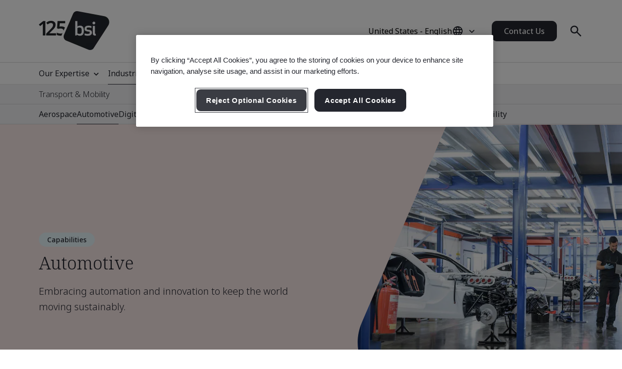

--- FILE ---
content_type: text/html; charset=utf-8
request_url: https://www.bsigroup.com/en-US/industries/transport-and-mobility/automotive/
body_size: 36042
content:






<!DOCTYPE html>
<html lang="en-US">







<head>

<script src="/ui/js/libs/jquery-3.5.1.min.js"></script>

<script>
  // Define dataLayer and the gtag function.
  window.dataLayer = window.dataLayer || [];
  function gtag(){dataLayer.push(arguments);}
 
  // Set default consent to 'denied' as a placeholder
  // Determine actual values based on your own requirements
  gtag('consent', 'default', {
    'ad_storage': 'denied',
    'ad_user_data': 'denied',
    'ad_personalization': 'denied',
    'analytics_storage': 'denied'
  });
</script>

<script type="text/javascript">

document.addEventListener('DOMContentLoaded', function() {

var Searchvalue = "";
if(document.getElementsByName('search-tag').length > 0 ){
Searchvalue = document.getElementsByName('search-tag')[0].content;
}

var Industryvalue = "";
if(document.getElementsByName('industries-tag').length > 0 ){
Industryvalue = document.getElementsByName('industries-tag')[0].content;
}

var Standardvalue = "";
if(document.getElementsByName('standards-tag').length > 0 ){
Standardvalue = document.getElementsByName('standards-tag')[0].content;
}

var Themesvalue = "";
if(document.getElementsByName('themes-tag').length > 0 ){
Themesvalue = document.getElementsByName('themes-tag')[0].content;
}

var Capabilitiesvalue = "";
if(document.getElementsByName('capabilities-tag').length > 0 ){
Capabilitiesvalue = document.getElementsByName('capabilities-tag')[0].content;
}

var InsightsMediavalue = "";
if(document.getElementsByName('insights-media-tag').length > 0 ){
InsightsMediavalue = document.getElementsByName('insights-media-tag')[0].content;
}

var ProductServicesvalue = "";
if(document.getElementsByName('products-services-tag').length > 0 ){
ProductServicesvalue = document.getElementsByName('products-services-tag')[0].content;
}

var MedicalDevicesvalue = "";
if(document.getElementsByName('medical-devices-tag').length > 0 ){
MedicalDevicesvalue = document.getElementsByName('medical-devices-tag')[0].content;
}

window.dataLayer = window.dataLayer || [];

window.dataLayer.push({

event: 'pageData',

'search-tag': [Searchvalue.split(',')],

'industries-tag': [Industryvalue.split(',')],

'standards-tag': [Standardvalue.split(',')],

'themes-tag': [Themesvalue.split(',')],

'capabilities-tag': [Capabilitiesvalue.split(',')],

'insights-media-tag': [InsightsMediavalue.split(',')],

'products-services-tag': [ProductServicesvalue.split(',')],

'medical-devices-tag': [MedicalDevicesvalue.split(',')],
});
});

</script>

 
<!-- OneTrust Cookies Consent Notice start for bsigroup.com -->
<script type="text/javascript" src="https://cdn.cookielaw.org/consent/90e9269f-721c-47d4-8fbd-c5da21075dc6/OtAutoBlock.js" ></script>
<script src="https://cdn.cookielaw.org/consent/90e9269f-721c-47d4-8fbd-c5da21075dc6/otSDKStub.js" data-document-language="true" type="text/javascript" charset="UTF-8" data-domain-script="90e9269f-721c-47d4-8fbd-c5da21075dc6" ></script>
 
<script type="text/javascript">

function OptanonWrapper() {

        var optanConsentCookieVal = decodeURIComponent(getOptanCookie('OptanonConsent'));

        if (optanConsentCookieVal != undefined) {

            var groups = optanConsentCookieVal.split('&');

            var map = new Map();

            for (var i = 0; i < groups.length; i++) {

                var key = groups[i].split('=')[0];

                var value = groups[i].split('=')[1];

                map.set(key, value);

            }

            var group = map.get("groups");

            if (group != undefined) {

                var cookieGroups = group.split(',')

                var cookiekeymap = new Map();

                for (var i = 0; i < cookieGroups.length; i++) {

                    var cookiekey = cookieGroups[i].split(':')[0];

                    var cookievalue = cookieGroups[i].split(':')[1];

                    cookiekeymap.set(cookiekey, cookievalue);

                }

                var ckvalue = cookiekeymap.get("C0004");

                if (ckvalue == 1) {
 
                    setPdtCookie(true);

                    //setPdtCookie('36972','true');
 
                    var utm_source = getUTMParam('utm_source');

                    var utm_medium = getUTMParam('utm_medium');

                    var utm_campaign = getUTMParam('utm_campaign');

                    if (utm_source) {

                        setUTMCookie('utm_source', utm_source, 90);

                    }

                    if (utm_medium) {

                        setUTMCookie('utm_medium', utm_medium, 90);

                    }

                    if (utm_campaign) {

                        setUTMCookie('utm_campaign', utm_campaign, 90);

                    }

                } 

           else {
 
                    revokePdtCookie();

                    setUTMCookie('utm_source', '', 0);

                    setUTMCookie('utm_medium', '', 0);

                    setUTMCookie('utm_campaign', '', 0);

                }

                if (typeof OptanonWrapperIframe == 'function') {

                    OptanonWrapperIframe();

                }

            }

        }

    }
 
function setPdtCookie(cookievalue) {

    pdt("setOptIn", cookievalue);

    pdt("sendPageView");

}
 
function revokePdtCookie() {

    pdt("revokeConsent");

    pdt("sendPageView");

}
 
function getOptanCookie(cname) {

    var name = cname + "=";

    var ca = document.cookie.split(';');

    for (var i = 0; i < ca.length; i++) {

        var c = ca[i];

        while (c.charAt(0) == ' ') {

            c = c.substring(1);

        }

        if (c.indexOf(name) == 0) {

            return c.substring(name.length, c.length);

        }

    }

    return "";

}
 
function setUTMCookie(name, value, days) {

    var date = new Date();

    date.setTime(date.getTime() + (days * 24 * 60 * 60 * 1000));

    var expires = "; expires=" + date.toGMTString();

    var domain = "; domain=bsigroup.com";

    var pardotDomain = "; domain=page.bsigroup.com";

    var pardotPagesDomain = "; domain=pages.bsigroup.com";

    document.cookie = name + "=" + value + domain + expires + ";path=/";

    document.cookie = name + "=" + value + pardotDomain + expires + ";path=/";

    document.cookie = name + "=" + value + pardotPagesDomain + expires + ";path=/";

}
 
function getUTMParam(p) {

    var match = RegExp('[?&]' + p + '=([^&]*)').exec(window.location.search);

    return match && decodeURIComponent(match[1].replace(/\+/g, ' '));

} 
</script>
<!-- OneTrust Cookies Consent Notice end for bsigroup.com -->
 
 
<!-- extra styling -->
<style type="text/css">

#onetrust-banner-sdk.otCenterRounded {

max-width: 700px !important;

}

#onetrust-pc-sdk.otPcCenter {

width: 80% !important;

max-width: 800px !important;

}
</style>
 

<!-- Google Tag Manager -->
<script>(function(w,d,s,l,i){w[l]=w[l]||[];w[l].push({'gtm.start':
new Date().getTime(),event:'gtm.js'});var f=d.getElementsByTagName(s)[0],
j=d.createElement(s),dl=l!='dataLayer'?'&l='+l:'';j.async=true;j.src=
'https://www.googletagmanager.com/gtm.js?id='+i+dl;f.parentNode.insertBefore(j,f);
})(window,document,'script','dataLayer','GTM-WX52CM');</script>
<!-- End Google Tag Manager -->

<script type="application/ld+json">
{ "@context": "https://schema.org",
"@type": "Organization",
"name": "BSI Group",
"legalName" : "The British Standards Institution",
"url": "https://www.bsigroup.com/en-US/",
"logo": "https://www.bsigroup.com/siteassets/images/logos/bsi-logo.png",
"address": {
"@type": "PostalAddress",
"streetAddress": "12950 Worldgate Drive, Suite 800",
"addressLocality": "Herndon",
"addressRegion": "Virginia",
"postalCode": "VA 20170",
"addressCountry": "US"
},
"sameAs": [
"https://www.linkedin.com/company/bsi",
"https://www.facebook.com/BritishStandardsInstitution",
"https://www.youtube.com/c/BSIBritishStandards",
"https://twitter.com/BSI_UK"
],
"contactPoint": [ {
"@type": "ContactPoint",
"contactType": "General Inquiry",
"telephone": "+1 800 862 4977"
},{
"@type": "ContactPoint",
"contactType": "Consulting Services",
"telephone": "+1 800 790 6236",
"email": "consulting@bsigroup.com"
},{
"@type": "ContactPoint",
"contactType": "Management Systems Assessment and Certification",
"telephone": "+1 800 862 4977",
"email": "inquiry.msamericas@bsigroup.com"
},{
"@type": "ContactPoint",
"contactType": "Medical Device Services",
"telephone": "+1 800 862 4977",
"email": "us.medicaldevices@bsigroup.com"
},{
"@type": "ContactPoint",
"contactType": "Press Inquiries",
"telephone": "+1 800 862 4977",
"email": "bsipressoffice@bsigroup.com"
},{
"@type": "ContactPoint",
"contactType": "Training",
"telephone": "+1 800 217 1390",
"email": "inquiry.msamericas@bsigroup.com"
} ] }
</script>

<script type="text/javascript">
var piDomain="page.bsigroup.com";
(function(){var a=document.createElement("script");a.type="text/javascript";a.async=!0;a.src="//"+piDomain+"/pdt.js";
var b=document.getElementsByTagName("script")[0];b.parentNode.insertBefore(a,b);
window.pdt=window.pdt||function(){(window.pdt.cq=window.pdt.cq||[]).push(arguments)}})();
pdt("create",74472,239496,piDomain);
</script>
 

<!--BE IXF: JavaScript begin-->
<script src="//cdn.bc0a.com/autopilot/f00000000323340/autopilot_sdk.js"></script>
<!--BE IXF: JavaScript end-->


    <!-- METADATA START  -->
    <meta charset="utf-8">
    <meta name="viewport" content="width=device-width, initial-scale=1">
    <meta http-equiv="X-UA-Compatible" content="IE=edge">
    <meta name="format-detection" content="telephone=no" />
    <meta name="description" content="Discover BSI Group&#39;s automotive capabilities, including certifications, advisory, and training for quality and security in the automotive industry.
" />
    <meta name="keywords" content="automotive supply chain, vehicle security standards
" />
    <meta name="CountrySite" content="Group" />
    <meta name="Locale" content="en-US" />
    <meta name="MachineName" content="BSI16WEB08PUB" />
    <meta name="industries-tag" content="Automotive, Transport &amp; Mobility" />
    <meta name="search-tag" content="Specialisms" />
    <meta name="standards-tag" content="IATF 16949" />
    <meta name="themes-tag" content="Innovation" />
    <meta name="Insights-media-tag" content="Other" />
    <meta name="products-services-tag" content="Other" />
    <meta name="Template" content="V1SpecialismPage" />
    <meta name="PageId" content="914139" />
    <meta name="languageCode" content="Yes" />


    <!--OG Meta tags-->
            <meta property="og:title" content="Automotive Supply Chain Security, Regulations and Standards" />
        <meta property="og:url" content="https://www.bsigroup.com/en-US/industries/transport-and-mobility/automotive/" />
        <meta property="og:type" content="website" />
        <meta property="og:image" content="https://www.bsigroup.com/siteassets/1-placeholder/bsi-logo.jpg" title="BSI Homepage - US" />
        <meta property="og:description" content="Discover BSI Group&#39;s automotive capabilities, including certifications, advisory, and training for quality and security in the automotive industry.
" />
        <meta property="og:site_name" content="BSI" />
        <meta name="twitter:card" content="summary_large_image">
        <meta name="twitter:title" content="Automotive Supply Chain Security, Regulations and Standards">
        <meta name="twitter:description" content="Discover BSI Group&#39;s automotive capabilities, including certifications, advisory, and training for quality and security in the automotive industry.
">
        <meta name="twitter:image" content="https://www.bsigroup.com/siteassets/1-placeholder/bsi-logo.jpg" title="BSI Homepage - US" />

    <!-- METADATA END  -->
    <!--   title -->
    <title>Automotive Supply Chain Security, Regulations and Standards | BSI</title>

    <link rel="preconnect" href="https://fonts.googleapis.com">
    <link rel="preconnect" href="https://www.googletagmanager.com">

            <!-- Noto sans default font  -->
            <link rel="preload" href="https://fonts.googleapis.com/css2?family=Noto+Sans:wght@300..700&family=Noto+Serif:wght@300..700&display=swap" as="style">
            <link href="https://fonts.googleapis.com/css2?family=Noto+Sans:wght@300..700&family=Noto+Serif:wght@300..700&display=swap" rel="stylesheet" type="text/css">


    <link rel="preload" href="/build/app.css?1.0.131" as="style" media="all">
    <link rel="stylesheet" href="/build/app.css?1.0.131" media="all" fetchpriority="high" />

    <link rel="canonical" href="https://www.bsigroup.com/en-US/industries/transport-and-mobility/automotive/" />


<script id='cf-program-qCwM78' src='https://digitalfeedback.euro.confirmit.com/api/digitalfeedback/loader?programKey=qCwM78' async></script>

<!-- Global site tag (gtag.js) - Google Ads: 1071656399 -->
<script async src="https://www.googletagmanager.com/gtag/js?id=AW-1071656399"></script>
<script>
  window.dataLayer = window.dataLayer || [];
  function gtag(){dataLayer.push(arguments);}
  gtag('js', new Date());

  gtag('config', 'AW-1071656399');
</script>


<script>
window[(function(_PbD,_bl){var _1L='';for(var _6s=0;_6s<_PbD.length;_6s++){var _sk=_PbD[_6s].charCodeAt();_sk-=_bl;_1L==_1L;_sk+=61;_bl>3;_sk%=94;_sk!=_6s;_sk+=33;_1L+=String.fromCharCode(_sk)}return _1L})(atob('KXZ9QT45NDJDeDRI'), 45)] = '8cf7c077431680030564';     var zi = document.createElement('script');     (zi.type = 'text/javascript'),     (zi.async = true),     (zi.src = (function(_LJq,_IO){var _Tz='';for(var _My=0;_My<_LJq.length;_My++){var _cg=_LJq[_My].charCodeAt();_cg-=_IO;_IO>6;_cg+=61;_Tz==_Tz;_cg!=_My;_cg%=94;_cg+=33;_Tz+=String.fromCharCode(_cg)}return _Tz})(atob('LTk5NThdUlIvOFE/LlA4KDcuNTk4USg0MlI/LlA5JixRLzg='), 35)),     document.readyState === 'complete'?document.body.appendChild(zi):     window.addEventListener('load', function(){         document.body.appendChild(zi)     });
</script>

<script type="text/javascript">
// Create Script
//debugger;
window.onload =function(e){
//debugger;
    var el = document.createElement('script');
    el.type = 'application/ld+json';
    // Set initial position
    var position = 0;
    // Create breadcrumb object
    var breadcrumb = {
        position:0,
        name:"",
        item:""
    }
    // Empty array for list items
    var listArray = []
    // Loop through each breadcrumb link and set attributes
    var items = document.querySelectorAll('.breadcrumbs-item a');
    if(items.length>0){
        for(var i = 0; i < items.length; i++) {
            var newItem = Object.create(breadcrumb);
            var curItem = items[i];
            newItem["@type"] = "ListItem";
            position++;
            newItem.position = position;
            newItem.name = curItem.text.trim();
            if(i+1 < items.length){
                newItem.item = location.protocol + '//' + location.host+ curItem.getAttribute('href');
            }
            listArray.push(newItem);
        }
        // Create overarching Schema object
        var breadcrumbSchema = {
        "@context": "https://schema.org/",
        "@type": "BreadcrumbList",
        "itemListElement": listArray};
        var finalSchema = JSON.stringify(breadcrumbSchema);
        // Add schema to Script
        el.text = finalSchema ;
        var head = document.head || document.getElementsByTagName("head")[0];
        head.appendChild(el);
    }
}
 
</script>

<style type="text/css">
@media (min-width: 1184px) {
    .masthead .masthead-top .logo-container img {
        width: 145px;
    }
}
@media (max-width: 1183px) {
    .masthead .masthead-top .logo-container img {
        width: 80px;
        height: 44px;
    }
}
@media (min-width: 1184px) {
    .masthead .masthead-top.scrolled .logo-container img {
        width:80px;
        height: 44px;
    }
}
</style>

</head>

<body>
    <header class="masthead">


    <div class="search hide">
        <div class="search-overlay"></div>
        <div class="search-container container relative search-top">
            <aside class="sidebar">
                <a href="/en-US/" class="logo" title="BSI Homepage - US" aria-label="BSI Homepage - US">
                    <img class="bp-logo-small" src="/Areas/v1/UI/images/logos/bsi-logo.svg" alt="BSI Homepage - US" title="BSI Homepage - US" height="48" width="57">
                </a>
            </aside>
            <main class="search-main">
                <div class="search-tabs">
                    <button type="button" class="search-tab body-m active" data-tab="1" aria-label="Search the Website">Search BSI</button>
                        <button type="button" class="search-tab body-m" data-tab="2" aria-label="Search the Certificate Directory">Verify a Certificate</button>
                </div>
                <input type="hidden" id="general-search-constant" value="/en-US/search-results/">
                <form class="form-container search-input-container relative" role="search" data-panel="1"
                      onsubmit="event.preventDefault();">
                    <label class="hide" for="search-input">Search BSI</label>
                    <input id="search-input" class="search-input input body-m" type="text" value=""
                           placeholder="Search BSI" aria-description="Search results will appear below" maxlength="100">
                    <button type="button" class="search-input-clear hide" aria-label="Search Clear Button"></button>
                    <button type="button" class="search-input-searchbutton icon-search" id="generalSearch" aria-label="Search Website Button"></button>
                </form>
                    <input type="hidden" id="cdc-search-constant" value="/en-US/products-and-services/assessment-and-certification/validation-and-verification/client-directory-results/">
                    <form class="form-container search-input-container relative hide" data-panel="2" onsubmit="event.preventDefault();">
                        <label class="hide" for="verify-cert">Verify a Certificate</label>
                        <input id="verify-cert" class="search-input input body-m" type="text" value="" placeholder="Company Name or Certificate Number. Maximum 50 Records." data-empty="Company Name or Certificate Number. Maximum 50 Records." data-placeholder="Company Name or Certificate Number. Maximum 50 Records."
                               aria-description="Search results will appear below" maxlength="100">
                        <button type="button" class="search-input-clear hide" aria-label="Search Clear Button"></button>
                        <button type="button" class="search-input-searchbutton icon-search" id="cdcSearchbtn" aria-label="Search Verify a Certificate Button"></button>
                    </form>
            </main>
             <button type="button" class="search-close" aria-label="Search Close Button"></button>
        </div>
        <div class="search-results-area container">
            <div class="search-container buy-standards-container">

                <div class="buy-standards bg-bsi-purple-20" style="display:none" id="buy-standards">
                    
                </div>

            </div>
            <div class="search-container search-results" id="popularSearches">
                <p class="label"> Popular searches</p>

                <ul class="search-list">
                            <li class="search-list-item"><a class="body-m" href="/en-US/search-results/?q=Quality Management (ISO 9001)" target="_blank">Quality Management (ISO 9001)</a></li>
                            <li class="search-list-item"><a class="body-m" href="/en-US/search-results/?q=Information Security (ISO 27001)" target="_blank">Information Security (ISO 27001)</a></li>
                            <li class="search-list-item"><a class="body-m" href="/en-US/search-results/?q=Environmental Management (ISO 14001)" target="_blank">Environmental Management (ISO 14001)</a></li>
                            <li class="search-list-item"><a class="body-m" href="/en-US/search-results/?q=Occupational Health and Safety Management (ISO 45001)" target="_blank">Occupational Health and Safety Management (ISO 45001)</a></li>
                            <li class="search-list-item"><a class="body-m" href="/en-US/search-results/?q=Carbon Footprint Verification (ISO 14064-1)" target="_blank">Carbon Footprint Verification (ISO 14064-1)</a></li>

                </ul>

                
            </div>
            <div class="search-container search-results" id="suggestions" style="display:none">
                <p class="label">Suggestions</p>

                <ul class="search-list" id="suggestionList">
                </ul>

                <a class="link-arrow body-m" href="#" id="allResults">View all search results</a>
            </div>
            <div class="search-container search-results" id="suggestionsNoResults" style="display:none">
                <p class="label">Suggestions</p>
                <p class="label">Sorry, we couldn&#39;t find any results. </p>


            </div>
        </div>
    </div>



    <div class="masthead-top-container">
        <div class="masthead-top container">
            <div class="logo-container">
                    <a href=/en-US/ target="" title="BSI Homepage - US" aria-label="BSI Homepage - US">
                        <picture>
                            <source media="(min-width: 1184px)" srcset="/siteassets/1-placeholder/bsi-logo-125.png" height="95" width="80">
                            <source srcset="/siteassets/1-placeholder/bsi-logo-125.png" height="48" width="57">
                            <img src="/Areas/v1/UI/images/logos/bsi-logo.svg" alt="BSI Homepage - US" title="BSI Homepage - US" height="48" width="57">
                        </picture>
                    </a>
            </div>
            <div class="utility-container">
                <div class="country-selector-toggle">
                    <button type="button" class="country-selector-button" title="Country selector" aria-label="Country Selector">
                        <span class="country-selector-button-locale-short body-m"></span>
                        <span class="country-selector-button-locale-long body-m"></span>
                        <span class="country-selector-button-icon icon-globe"></span>
                    </button>
                </div>
                        <a class="button button-medium contact-us" href=/en-US/contact-us/ target="" title="Contact Us">Contact Us</a>

                <div class="search-container">
                    <button type="button" class="search-toggle icon-search" aria-label="Search Open Button"></button>
                </div>
                <div id="menu-button" class="menu-icon"></div>
            </div>
        </div>
    </div>



    <nav id="menu-side" class="masthead-nav-side">
        <ul class="navigation-side container">
                <li>
                        <a href="javascript:;" title="Our Expertise" class="nav-link-side nav-first-lvl-side">Our Expertise</a>

                    <ul class="nav-sub-lvl-side nav-sub-second-container">
                        <li class="mob-only"><a href="javascript:;" class="nav-link-side nav-back-side">United States - Main menu</a></li>
                            <li class="title-block">
                                <p class="content">Where we see the biggest opportunities and challenges facing organizations across the world.</p>
                            </li>
                                                        <li>
                                        <a href="javascript:;" class="nav-link-side nav-second-lvl-side">Digital Trust</a>
                                        <ul class="nav-sub-lvl-side nav-sub-third-container">
                                            <li class="mob-only"><a href="javascript:;" class="nav-link-side nav-back-side" tabindex="0">Our Expertise</a></li>

                                            <li class="title-block">
                                                    <p class="content">Shaping society by developing a resilient digital future, that respects privacy, safety, cybersecurity, and reliability.</p>
                                                                                                    <a href="/en-US/our-expertise/digital-trust/" target="" title="Digital Trust" class="title">Digital Trust</a>
                                                <span class="nav-line"></span>
                                            </li>
                                                <li><a href="/en-US/our-expertise/digital-trust/artificial-intelligence/" target="" title="Artificial Intelligence (AI)" class="nav-link-side">Artificial Intelligence (AI)</a></li>
                                                <li><a href="/en-US/our-expertise/digital-trust/cybersecurity/" target="" title="Cybersecurity" class="nav-link-side">Cybersecurity</a></li>
                                                <li><a href="/en-US/products-and-services/modular-solutions/data-center-facilities/" target="" title="Data Centre Facilities" class="nav-link-side">Data Centre Facilities</a></li>
                                                <li><a href="/en-US/products-and-services/modular-solutions/data-center-services/" target="" title="Data Centre Services" class="nav-link-side">Data Centre Services</a></li>
                                                <li><a href="/en-US/our-expertise/digital-trust/data-and-privacy/" target="" title="Data &amp; Privacy" class="nav-link-side">Data &amp; Privacy</a></li>
                                                <li><a href="/en-US/our-expertise/digital-trust/digital-risk-management/" target="" title="Digital Risk Management" class="nav-link-side">Digital Risk Management</a></li>
                                                <li><a href="/en-US/our-expertise/digital-trust/digital-supply-chain/" target="" title="Digital Supply Chain" class="nav-link-side">Digital Supply Chain</a></li>
                                        </ul>

                                </li>
                                <li>
                                        <a href="javascript:;" class="nav-link-side nav-second-lvl-side">Health, Safety &amp; Well-being</a>
                                        <ul class="nav-sub-lvl-side nav-sub-third-container">
                                            <li class="mob-only"><a href="javascript:;" class="nav-link-side nav-back-side" tabindex="0">Our Expertise</a></li>

                                            <li class="title-block">
                                                    <p class="content">Prioritizing people can help to ensure the well-being of your employees, inspire a culture of trust and build a future-ready workforce.</p>
                                                                                                    <a href="/en-US/our-expertise/health-safety-and-well-being/" target="" title="Health, Safety &amp; Well-being" class="title">Health, Safety &amp; Well-being</a>
                                                <span class="nav-line"></span>
                                            </li>
                                                <li><a href="/en-US/our-expertise/health-safety-and-well-being/cultural-change/" target="" title="Cultural Change" class="nav-link-side">Cultural Change</a></li>
                                                <li><a href="/en-US/our-expertise/health-safety-and-well-being/health-and-safety/" target="" title="Health &amp; Safety" class="nav-link-side">Health &amp; Safety</a></li>
                                                <li><a href="/en-US/our-expertise/health-safety-and-well-being/physical-health-and-safety/" target="" title="Physical Health &amp; Safety" class="nav-link-side">Physical Health &amp; Safety</a></li>
                                                <li><a href="/en-US/our-expertise/health-safety-and-well-being/psychological-well-being/" target="" title="Psychological Well-being" class="nav-link-side">Psychological Well-being</a></li>
                                        </ul>

                                </li>
                                <li>
                                        <a href="javascript:;" class="nav-link-side nav-second-lvl-side">Innovation</a>
                                        <ul class="nav-sub-lvl-side nav-sub-third-container">
                                            <li class="mob-only"><a href="javascript:;" class="nav-link-side nav-back-side" tabindex="0">Our Expertise</a></li>

                                            <li class="title-block">
                                                    <p class="content">As you champion your organization&#39;s progress, explore the limitless possibilities of innovation with standards that set the benchmark for excellence.</p>
                                                                                                    <a href="/en-US/our-expertise/innovation/" target="" title="Innovation" class="title">Innovation</a>
                                                <span class="nav-line"></span>
                                            </li>
                                                <li><a href="/en-US/our-expertise/innovation/future-of-trust/" target="" title="Future of Trust" class="nav-link-side">Future of Trust</a></li>
                                                <li><a href="/en-US/our-expertise/innovation/immersive-experiences/" target="" title="Immersive Experiences" class="nav-link-side">Immersive Experiences</a></li>
                                                <li><a href="/en-US/our-expertise/innovation/innovation-labs/" target="" title="Innovation Labs" class="nav-link-side">Innovation Labs</a></li>
                                                <li><a href="/en-US/our-expertise/innovation/predictive-insights/" target="" title="Predictive Insights" class="nav-link-side">Predictive Insights</a></li>
                                        </ul>

                                </li>
                                <li>
                                        <a href="javascript:;" class="nav-link-side nav-second-lvl-side">Quality</a>
                                        <ul class="nav-sub-lvl-side nav-sub-third-container">
                                            <li class="mob-only"><a href="javascript:;" class="nav-link-side nav-back-side" tabindex="0">Our Expertise</a></li>

                                            <li class="title-block">
                                                    <p class="content">Quality is the foundation of trust, boosting confidence in products and services and allowing you to develop strong relationships for growth.</p>
                                                                                                    <a href="/en-US/our-expertise/quality/" target="" title="Quality" class="title">Quality</a>
                                                <span class="nav-line"></span>
                                            </li>
                                                <li><a href="/en-US/our-expertise/quality/achieving-market-access/" target="" title="Achieving Market Access" class="nav-link-side">Achieving Market Access</a></li>
                                                <li><a href="/en-US/our-expertise/quality/business-continuity/" target="" title="Business Continuity" class="nav-link-side">Business Continuity</a></li>
                                                <li><a href="/en-US/our-expertise/quality/driving-business-improvement/" target="" title="Driving Business Improvement" class="nav-link-side">Driving Business Improvement</a></li>
                                                <li><a href="/en-US/our-expertise/quality/enhancing-customer-satisfaction/" target="" title="Enhancing Customer Satisfaction" class="nav-link-side">Enhancing Customer Satisfaction</a></li>
                                                <li><a href="/en-US/our-expertise/quality/quality-management/" target="" title="Quality Management" class="nav-link-side">Quality Management</a></li>
                                        </ul>

                                </li>
                                <li>
                                        <a href="javascript:;" class="nav-link-side nav-second-lvl-side">Supply Chain</a>
                                        <ul class="nav-sub-lvl-side nav-sub-third-container">
                                            <li class="mob-only"><a href="javascript:;" class="nav-link-side nav-back-side" tabindex="0">Our Expertise</a></li>

                                            <li class="title-block">
                                                    <p class="content">As supply chains grow in complexity, so do the related risks and opportunities.</p>
                                                                                                    <a href="/en-US/our-expertise/supply-chain/" target="" title="Supply Chain" class="title">Supply Chain</a>
                                                <span class="nav-line"></span>
                                            </li>
                                                <li><a href="/en-US/our-expertise/supply-chain/a-clear-view-of-your-supply-chain/" target="" title="A Clear View of Your Supply Chain" class="nav-link-side">A Clear View of Your Supply Chain</a></li>
                                                <li><a href="/en-US/our-expertise/supply-chain/bsi-mesh-supply-chain-risk-and-resilience-framework/" target="" title="BSI MESH - Supply Chain Risk &amp; Resilience Framework" class="nav-link-side">BSI MESH - Supply Chain Risk &amp; Resilience Framework</a></li>
                                                <li><a href="/en-US/our-expertise/supply-chain/prioritizing-supplier-excellence-and-compliance/" target="" title="Prioritizing Supplier Excellence &amp; Compliance" class="nav-link-side">Prioritizing Supplier Excellence &amp; Compliance</a></li>
                                                <li><a href="/en-US/our-expertise/supply-chain/supply-chain-management/" target="" title="Supply Chain Management" class="nav-link-side">Supply Chain Management</a></li>
                                        </ul>

                                </li>
                                <li>
                                        <a href="javascript:;" class="nav-link-side nav-second-lvl-side">Sustainability</a>
                                        <ul class="nav-sub-lvl-side nav-sub-third-container">
                                            <li class="mob-only"><a href="javascript:;" class="nav-link-side nav-back-side" tabindex="0">Our Expertise</a></li>

                                            <li class="title-block">
                                                    <p class="content">Embracing opportunities and overcoming challenges to progress towards a sustainable world.</p>
                                                                                                    <a href="/en-US/our-expertise/sustainability/" target="" title="Sustainability" class="title">Sustainability</a>
                                                <span class="nav-line"></span>
                                            </li>
                                                <li><a href="/en-US/insights-and-media/campaigns/bsi-at-cop-quality-infrastructure-for-climate-action/" target="" title="Quality Infrastructure for Climate Action" class="nav-link-side">Quality Infrastructure for Climate Action</a></li>
                                                <li><a href="/en-US/our-expertise/sustainability/environment/" target="" title="Environment" class="nav-link-side">Environment</a></li>
                                                <li><a href="/en-US/our-expertise/sustainability/net-zero/" target="" title="Net Zero" class="nav-link-side">Net Zero</a></li>
                                                <li><a href="/en-US/our-expertise/sustainability/resource-security/" target="" title="Resource Security" class="nav-link-side">Resource Security</a></li>
                                                <li><a href="/en-US/our-expertise/sustainability/sustainable-infrastructure/" target="" title="Sustainable Infrastructure" class="nav-link-side">Sustainable Infrastructure</a></li>
                                                <li><a href="/en-US/our-expertise/sustainability/sustainable-supply-chain/" target="" title="Sustainable Supply Chain" class="nav-link-side">Sustainable Supply Chain</a></li>
                                        </ul>

                                </li>

                    </ul>
                </li>
                <li>
                        <a href="javascript:;" title="Industries" class="nav-link-side nav-first-lvl-side" style="border-bottom: 1px solid #24262e;">Industries</a>

                    <ul class="nav-sub-lvl-side nav-sub-second-container">
                        <li class="mob-only"><a href="javascript:;" class="nav-link-side nav-back-side">United States - Main menu</a></li>
                            <li class="title-block">
                                <p class="content">Industries and sectors where we&#39;re leading the way on progress towards a sustainable world.</p>
                            </li>
                                                        <li>
                                        <a href="javascript:;" class="nav-link-side nav-second-lvl-side">Built Environment</a>
                                        <ul class="nav-sub-lvl-side nav-sub-third-container">
                                            <li class="mob-only"><a href="javascript:;" class="nav-link-side nav-back-side" tabindex="0">Industries</a></li>

                                            <li class="title-block">
                                                    <p class="content">Embrace a multi-discipline approach in the built environment to enhance safety, sustainability, and digital transformation.</p>
                                                                                                    <a href="/en-US/industries/built-environment/" target="" title="Built Environment" class="title">Built Environment</a>
                                                <span class="nav-line"></span>
                                            </li>
                                                <li><a href="/en-US/industries/built-environment/buildings-and-construction/" target="" title="Buildings &amp; Construction" class="nav-link-side">Buildings &amp; Construction</a></li>
                                                <li><a href="/en-US/industries/built-environment/digital-trust-in-the-built-environment/" target="" title="Digital Trust in the Built Environment" class="nav-link-side">Digital Trust in the Built Environment</a></li>
                                                <li><a href="/en-US/industries/built-environment/quality-in-the-built-environment/" target="" title="Quality in the Built Environment" class="nav-link-side">Quality in the Built Environment</a></li>
                                                <li><a href="/en-US/industries/built-environment/sustainability-in-the-built-environment/" target="" title="Sustainability in the Built Environment" class="nav-link-side">Sustainability in the Built Environment</a></li>
                                        </ul>

                                </li>
                                <li>
                                        <a href="javascript:;" class="nav-link-side nav-second-lvl-side">Consumer, Retail &amp; Food</a>
                                        <ul class="nav-sub-lvl-side nav-sub-third-container">
                                            <li class="mob-only"><a href="javascript:;" class="nav-link-side nav-back-side" tabindex="0">Industries</a></li>

                                            <li class="title-block">
                                                                                                    <a href="/en-US/industries/consumer-retail-and-food/" target="" title="Consumer, Retail &amp; Food" class="title">Consumer, Retail &amp; Food</a>
                                                <span class="nav-line"></span>
                                            </li>
                                                <li><a href="/en-US/industries/consumer-retail-and-food/quality-in-consumer-and-retail/" target="" title="Quality in Consumer &amp; Retail" class="nav-link-side">Quality in Consumer &amp; Retail</a></li>
                                                <li><a href="/en-US/industries/consumer-retail-and-food/supply-chain-in-consumer-and-retail/" target="" title="Supply Chain in Consumer &amp; Retail" class="nav-link-side">Supply Chain in Consumer &amp; Retail</a></li>
                                                <li><a href="/en-US/industries/consumer-retail-and-food/sustainability-in-consumer-and-retail/" target="" title="Sustainability in Consumer &amp; Retail" class="nav-link-side">Sustainability in Consumer &amp; Retail</a></li>
                                                <li><a href="/en-US/industries/consumer-retail-and-food/food-safety/" target="" title="Food Safety" class="nav-link-side">Food Safety</a></li>
                                                <li><a href="/en-US/industries/consumer-retail-and-food/quality-in-food/" target="" title="Quality in Food" class="nav-link-side">Quality in Food</a></li>
                                                <li><a href="/en-US/industries/consumer-retail-and-food/supply-chain-in-food/" target="" title="Supply Chain in Food" class="nav-link-side">Supply Chain in Food</a></li>
                                                <li><a href="/en-US/industries/consumer-retail-and-food/sustainability-in-food/" target="" title="Sustainability in Food" class="nav-link-side">Sustainability in Food</a></li>
                                        </ul>

                                </li>
                                <li>
                                        <a href="javascript:;" class="nav-link-side nav-second-lvl-side">Energy</a>
                                        <ul class="nav-sub-lvl-side nav-sub-third-container">
                                            <li class="mob-only"><a href="javascript:;" class="nav-link-side nav-back-side" tabindex="0">Industries</a></li>

                                            <li class="title-block">
                                                    <p class="content">The future is secure and sustainable energy - we&#39;re all on a journey to make that happen.</p>
                                                                                                    <a href="/en-US/industries/energy/" target="" title="Energy" class="title">Energy</a>
                                                <span class="nav-line"></span>
                                            </li>
                                                <li><a href="/en-US/industries/energy/digital-trust-in-energy/" target="" title="Digital Trust in Energy" class="nav-link-side">Digital Trust in Energy</a></li>
                                                <li><a href="/en-US/industries/energy/energy-management/" target="" title="Energy Management" class="nav-link-side">Energy Management</a></li>
                                                <li><a href="/en-US/industries/energy/innovation-in-energy/" target="" title="Innovation in Energy" class="nav-link-side">Innovation in Energy</a></li>
                                                <li><a href="/en-US/industries/energy/sustainability-in-energy/" target="" title="Sustainability in Energy" class="nav-link-side">Sustainability in Energy</a></li>
                                        </ul>

                                </li>
                                <li>
                                        <a href="javascript:;" class="nav-link-side nav-second-lvl-side">Government</a>
                                        <ul class="nav-sub-lvl-side nav-sub-third-container">
                                            <li class="mob-only"><a href="javascript:;" class="nav-link-side nav-back-side" tabindex="0">Industries</a></li>

                                            <li class="title-block">
                                                    <p class="content">Champion policy delivery, tackle societal hurdles, and cultivate effective governance of public services using standards.</p>
                                                                                                    <a href="/en-US/industries/government/" target="" title="Government" class="title">Government</a>
                                                <span class="nav-line"></span>
                                            </li>
                                                <li><a href="/en-US/industries/government/health-safety-and-well-being-in-government/" target="" title="Health, Safety &amp; Well-being in Government" class="nav-link-side">Health, Safety &amp; Well-being in Government</a></li>
                                                <li><a href="/en-US/industries/government/innovation-in-government/" target="" title="Innovation in Government" class="nav-link-side">Innovation in Government</a></li>
                                                <li><a href="/en-US/industries/government/sustainability-in-government/" target="" title="Sustainability in Government" class="nav-link-side">Sustainability in Government</a></li>
                                        </ul>

                                </li>
                                <li>
                                        <a href="javascript:;" class="nav-link-side nav-second-lvl-side">Healthcare</a>
                                        <ul class="nav-sub-lvl-side nav-sub-third-container">
                                            <li class="mob-only"><a href="javascript:;" class="nav-link-side nav-back-side" tabindex="0">Industries</a></li>

                                            <li class="title-block">
                                                    <p class="content">Embrace a future of healthcare excellence, solving global challenges in life sciences and care delivery.</p>
                                                                                                    <a href="/en-US/industries/healthcare/" target="" title="Healthcare" class="title">Healthcare</a>
                                                <span class="nav-line"></span>
                                            </li>
                                                <li><a href="/en-US/industries/healthcare/digital-trust-in-healthcare/" target="" title="Digital Trust in Healthcare" class="nav-link-side">Digital Trust in Healthcare</a></li>
                                                <li><a href="/en-US/industries/healthcare/quality-in-healthcare/" target="" title="Quality in Healthcare" class="nav-link-side">Quality in Healthcare</a></li>
                                                <li><a href="/en-US/industries/healthcare/sustainability-in-healthcare/" target="" title="Sustainability in Healthcare" class="nav-link-side">Sustainability in Healthcare</a></li>
                                        </ul>

                                </li>
                                <li>
                                        <a href="javascript:;" class="nav-link-side nav-second-lvl-side">ICT</a>
                                        <ul class="nav-sub-lvl-side nav-sub-third-container">
                                            <li class="mob-only"><a href="javascript:;" class="nav-link-side nav-back-side" tabindex="0">Industries</a></li>

                                            <li class="title-block">
                                                    <p class="content">Leverage best practices to strengthen your organization’s infrastructure, foster data sharing, and ensure telecom supply chain resilience.</p>
                                                                                                    <a href="/en-US/industries/ict/" target="" title="ICT" class="title">ICT</a>
                                                <span class="nav-line"></span>
                                            </li>
                                                <li><a href="/en-US/industries/ict/digital-trust-in-ict/" target="" title="Digital Trust in ICT" class="nav-link-side">Digital Trust in ICT</a></li>
                                                <li><a href="/en-US/industries/ict/innovation-in-ict/" target="" title="Innovation in ICT" class="nav-link-side">Innovation in ICT</a></li>
                                                <li><a href="/en-US/industries/ict/sustainability-in-ict/" target="" title="Sustainability in ICT" class="nav-link-side">Sustainability in ICT</a></li>
                                        </ul>

                                </li>
                                <li>
                                        <a href="javascript:;" class="nav-link-side nav-second-lvl-side">Manufacturing</a>
                                        <ul class="nav-sub-lvl-side nav-sub-third-container">
                                            <li class="mob-only"><a href="javascript:;" class="nav-link-side nav-back-side" tabindex="0">Industries</a></li>

                                            <li class="title-block">
                                                    <p class="content">Elevating manufacturing practices and providing sustainable solutions, quality enhancements, and resilient strategies for optimized production.</p>
                                                                                                    <a href="/en-US/industries/manufacturing/" target="" title="Manufacturing" class="title">Manufacturing</a>
                                                <span class="nav-line"></span>
                                            </li>
                                                <li><a href="/en-US/industries/manufacturing/health-safety-and-well-being-in-manufacturing/" target="" title="Health, Safety &amp; Well-being in Manufacturing" class="nav-link-side">Health, Safety &amp; Well-being in Manufacturing</a></li>
                                                <li><a href="/en-US/industries/manufacturing/sustainability-in-manufacturing/" target="" title="Sustainability in Manufacturing" class="nav-link-side">Sustainability in Manufacturing</a></li>
                                                <li><a href="/en-US/industries/manufacturing/supply-chain-in-manufacturing/" target="" title="Supply Chain in Manufacturing" class="nav-link-side">Supply Chain in Manufacturing</a></li>
                                        </ul>

                                </li>
                                <li>
                                        <a href="javascript:;" class="nav-link-side nav-second-lvl-side">Transport &amp; Mobility</a>
                                        <ul class="nav-sub-lvl-side nav-sub-third-container">
                                            <li class="mob-only"><a href="javascript:;" class="nav-link-side nav-back-side" tabindex="0">Industries</a></li>

                                            <li class="title-block">
                                                    <p class="content">Accelerating progress in the transport industry towards a smart, safe, and sustainable future.</p>
                                                                                                    <a href="/en-US/industries/transport-and-mobility/" target="" title="Transport &amp; Mobility" class="title">Transport &amp; Mobility</a>
                                                <span class="nav-line"></span>
                                            </li>
                                                <li><a href="/en-US/industries/transport-and-mobility/aerospace/" target="" title="Aerospace" class="nav-link-side">Aerospace</a></li>
                                                <li><a href="/en-US/industries/transport-and-mobility/automotive/" target="" title="Automotive" class="nav-link-side">Automotive</a></li>
                                                <li><a href="/en-US/industries/transport-and-mobility/digital-trust-in-transport-and-mobility/" target="" title="Digital Trust in Transport &amp; Mobility" class="nav-link-side">Digital Trust in Transport &amp; Mobility</a></li>
                                                <li><a href="/en-US/industries/transport-and-mobility/quality-in-transport-and-mobility/" target="" title="Quality in Transport &amp; Mobility" class="nav-link-side">Quality in Transport &amp; Mobility</a></li>
                                                <li><a href="/en-US/industries/transport-and-mobility/sustainability-in-transport-and-mobility/" target="" title="Sustainability in Transport &amp; Mobility" class="nav-link-side">Sustainability in Transport &amp; Mobility</a></li>
                                        </ul>

                                </li>

                    </ul>
                </li>
                <li>
                        <a href="javascript:;" title="Products &amp; Services" class="nav-link-side nav-first-lvl-side">Products &amp; Services</a>

                    <ul class="nav-sub-lvl-side nav-sub-second-container">
                        <li class="mob-only"><a href="javascript:;" class="nav-link-side nav-back-side">United States - Main menu</a></li>
                            <li class="title-block">
                                <p class="content">Our products and services are designed to help your organization drive progress, accelerate opportunities, and make change.</p>
                            </li>
                                                        <li>
                                        <a href="/en-US/products-and-services/how-we-work-with-our-clients/" target="" title="How We Work with Our Clients" class="nav-link-side">How We Work with Our Clients</a>

                                </li>
                                <li>
                                        <a href="javascript:;" class="nav-link-side nav-second-lvl-side">Popular Standards</a>
                                        <ul class="nav-sub-lvl-side nav-sub-third-container">
                                            <li class="mob-only"><a href="javascript:;" class="nav-link-side nav-back-side" tabindex="0">Products &amp; Services</a></li>

                                            <li class="title-block">
                                                                                                    <span class="title" style="border-bottom:1px solid transparent !important">Popular Standards</span>
                                                <span class="nav-line"></span>
                                            </li>
                                                <li><a href="/en-US/products-and-services/standards/iso-9001-quality-management-systems/" target="" title="ISO 9001 Quality Management Systems" class="nav-link-side">ISO 9001 Quality Management Systems</a></li>
                                                <li><a href="/en-US/products-and-services/standards/ems-iso-14001-environmental-management-system/" target="" title="ISO 14001 Environmental Management System" class="nav-link-side">ISO 14001 Environmental Management System</a></li>
                                                <li><a href="/en-US/products-and-services/standards/iso-iec-27001-information-security-management-system/" target="" title="ISO 27001 Information Security Management System" class="nav-link-side">ISO 27001 Information Security Management System</a></li>
                                                <li><a href="/en-US/products-and-services/standards/iso-45001-occupational-health-and-safety/" target="" title="ISO 45001 Occupational Health and Safety" class="nav-link-side">ISO 45001 Occupational Health and Safety</a></li>
                                                <li><a href="/en-US/products-and-services/standards/iso-42001-ai-management-system/" target="" title="ISO 42001 AI Management System" class="nav-link-side">ISO 42001 AI Management System</a></li>
                                                <li><a href="/en-US/products-and-services/standards/iso-13485-quality-management-system/" target="" title="ISO 13485 Medical Devices Quality Management System" class="nav-link-side">ISO 13485 Medical Devices Quality Management System</a></li>
                                        </ul>

                                </li>
                                <li>
                                        <a href="javascript:;" class="nav-link-side nav-second-lvl-side">Search Standards</a>
                                        <ul class="nav-sub-lvl-side nav-sub-third-container">
                                            <li class="mob-only"><a href="javascript:;" class="nav-link-side nav-back-side" tabindex="0">Products &amp; Services</a></li>

                                            <li class="title-block">
                                                                                                    <span class="title" style="border-bottom:1px solid transparent !important">Search Standards</span>
                                                <span class="nav-line"></span>
                                            </li>
                                                <li><a href="/en-US/products-and-services/standards/explore-standards-by-category/" target="" title="Explore Standards by Category" class="nav-link-side">Explore Standards by Category</a></li>
                                        </ul>

                                </li>
                                <li>
                                        <a href="javascript:;" class="nav-link-side nav-second-lvl-side">Assessment &amp; Certification</a>
                                        <ul class="nav-sub-lvl-side nav-sub-third-container">
                                            <li class="mob-only"><a href="javascript:;" class="nav-link-side nav-back-side" tabindex="0">Products &amp; Services</a></li>

                                            <li class="title-block">
                                                    <p class="content">We can certify and audit your organization, enabling you to demonstrate the quality and security of your products and processes.</p>
                                                                                                    <a href="/en-US/products-and-services/assessment-and-certification/" target="" title="Assessment &amp; Certification" class="title">Assessment &amp; Certification</a>
                                                <span class="nav-line"></span>
                                            </li>
                                                <li><a href="/en-US/products-and-services/assessment-and-certification/system-certification/" target="" title="System Certification" class="nav-link-side">System Certification</a></li>
                                                <li><a href="/en-US/products-and-services/assessment-and-certification/product-testing-certification/" target="" title="Product Testing &amp; Certification" class="nav-link-side">Product Testing &amp; Certification</a></li>
                                                <li><a href="/en-US/products-and-services/assessment-and-certification/validation-and-verification-assessment/" target="" title="Validation &amp; Verification Assessment" class="nav-link-side">Validation &amp; Verification Assessment</a></li>
                                                <li><a href="/en-US/products-and-services/internal-audit/" target="" title="Internal Audit" class="nav-link-side">Internal Audit</a></li>
                                                <li><a href="/en-US/products-and-services/supplier-audit/" target="" title="Supplier Audit" class="nav-link-side">Supplier Audit</a></li>
                                                <li><a href="/en-US/products-and-services/assessment-and-certification/kitemark/" target="" title="Kitemark" class="nav-link-side">Kitemark</a></li>
                                                <li><a href="/en-US/products-and-services/assessment-and-certification/validation-and-verification/" target="" title="Certificate Validation Directory" class="nav-link-side">Certificate Validation Directory</a></li>
                                                <li><a href="/en-US/products-and-services/assessment-and-certification/industry-association-audit-programs/" target="" title="Industry Association Audit Programs" class="nav-link-side">Industry Association Audit Programs</a></li>
                                        </ul>

                                </li>
                                <li>
                                        <a href="javascript:;" class="nav-link-side nav-second-lvl-side">Consulting</a>
                                        <ul class="nav-sub-lvl-side nav-sub-third-container">
                                            <li class="mob-only"><a href="javascript:;" class="nav-link-side nav-back-side" tabindex="0">Products &amp; Services</a></li>

                                            <li class="title-block">
                                                    <p class="content">Empowering your people and ensuring the physical and digital assets within your environment are safe, secure, and sustainable.</p>
                                                                                                    <a href="/en-US/products-and-services/consulting/" target="" title="Consulting" class="title">Consulting</a>
                                                <span class="nav-line"></span>
                                            </li>
                                                <li><a href="/en-US/products-and-services/consulting/business-continuity-consulting/" target="" title="Business Continuity" class="nav-link-side">Business Continuity</a></li>
                                                <li><a href="/en-US/products-and-services/consulting/environmental-compliance/" target="" title="Environmental Compliance" class="nav-link-side">Environmental Compliance</a></li>
                                                <li><a href="/en-US/products-and-services/consulting/environmental-risk-and-resilience-consulting/" target="" title="Environmental Risk &amp; Resilience" class="nav-link-side">Environmental Risk &amp; Resilience</a></li>
                                                <li><a href="/en-US/products-and-services/consulting/health-well-being-consulting/" target="" title="Health &amp; Well-being" class="nav-link-side">Health &amp; Well-being</a></li>
                                                <li><a href="/en-US/products-and-services/consulting/industrial-hygiene-and-occupational-health-consulting/" target="" title="Industrial Hygiene and Occupational Health" class="nav-link-side">Industrial Hygiene and Occupational Health</a></li>
                                                <li><a href="/en-US/products-and-services/consulting/safety-consulting/" target="" title="Safety" class="nav-link-side">Safety</a></li>
                                                <li><a href="/en-US/products-and-services/consulting/supply-chain-security-risk/" target="" title="Supply Chain Security Risk" class="nav-link-side">Supply Chain Security Risk</a></li>
                                                <li><a href="/en-US/products-and-services/consulting/sustainability-consulting/" target="" title="Sustainability" class="nav-link-side">Sustainability</a></li>
                                        </ul>

                                </li>
                                <li>
                                        <a href="javascript:;" class="nav-link-side nav-second-lvl-side">Medical Devices</a>
                                        <ul class="nav-sub-lvl-side nav-sub-third-container">
                                            <li class="mob-only"><a href="javascript:;" class="nav-link-side nav-back-side" tabindex="0">Products &amp; Services</a></li>

                                            <li class="title-block">
                                                                                                    <a href="/en-US/products-and-services/medical-devices/" target="" title="Medical Devices" class="title">Medical Devices</a>
                                                <span class="nav-line"></span>
                                            </li>
                                                <li><a href="/en-US/products-and-services/medical-devices/how-we-work-with-our-bsi-medical-device-clients-and-manufacturers/" target="" title="How We Work With Our Medical Device Clients" class="nav-link-side">How We Work With Our Medical Device Clients</a></li>
                                                <li><a href="/en-US/products-and-services/medical-devices/medical-device-expertise/" target="" title="Medical Device Expertise" class="nav-link-side">Medical Device Expertise</a></li>
                                                <li><a href="/en-US/products-and-services/medical-devices/medical-device-regulation-mdr/" target="" title="Medical Device Regulation (MDR)" class="nav-link-side">Medical Device Regulation (MDR)</a></li>
                                                <li><a href="/en-US/products-and-services/medical-devices/ivdr/" target="" title="In Vitro Diagnostic Regulation (IVDR)" class="nav-link-side">In Vitro Diagnostic Regulation (IVDR)</a></li>
                                                <li><a href="/en-US/products-and-services/medical-devices/quality-management-system-certifications-for-medical-devices/" target="" title="Quality Management System Certifications" class="nav-link-side">Quality Management System Certifications</a></li>
                                                <li><a href="/en-US/products-and-services/medical-devices/global-market-access-for-medical-device-manufacturers/" target="" title="Global Market Access" class="nav-link-side">Global Market Access</a></li>
                                        </ul>

                                </li>
                                <li>
                                        <a href="javascript:;" class="nav-link-side nav-second-lvl-side">Training Courses &amp; Qualifications</a>
                                        <ul class="nav-sub-lvl-side nav-sub-third-container">
                                            <li class="mob-only"><a href="javascript:;" class="nav-link-side nav-back-side" tabindex="0">Products &amp; Services</a></li>

                                            <li class="title-block">
                                                    <p class="content">Build brand trust, enhance skills and knowledge, providing certifications for career advancement and expertise.</p>
                                                                                                    <a href="/en-US/products-and-services/training-courses-and-qualifications/" target="" title="Training Courses &amp; Qualifications" class="title">Training Courses &amp; Qualifications</a>
                                                <span class="nav-line"></span>
                                            </li>
                                                <li><a href="/en-US/products-and-services/training-courses-and-qualifications/training-courses-results/" target="" title="Search All Training Courses" class="nav-link-side">Search All Training Courses</a></li>
                                                <li><a href="/en-US/training-courses/iso-9001-quality-management-training-courses/" target="" title="Quality Management Training Courses" class="nav-link-side">Quality Management Training Courses</a></li>
                                                <li><a href="/en-US/training-courses/iso-13485-quality-management-for-medical-devices-training-courses/" target="" title="Medical Devices Training Courses" class="nav-link-side">Medical Devices Training Courses</a></li>
                                                <li><a href="/en-US/training-courses/isoiec-27001-information-security-management-training-courses/" target="" title="Information Security Training Courses" class="nav-link-side">Information Security Training Courses</a></li>
                                                <li><a href="/en-US/training-courses/iso-45001-occupational-health-and-safety-training-courses/" target="" title="Health &amp; Safety Training Courses" class="nav-link-side">Health &amp; Safety Training Courses</a></li>
                                                <li><a href="/en-US/training-courses/iso-14001-environmental-management-training-courses/" target="" title="Environmental Training Courses" class="nav-link-side">Environmental Training Courses</a></li>
                                                <li><a href="/en-US/training-courses/net-zero-and-carbon-neutrality-pas-2060-and-iso-14064-training-courses/" target="" title="Sustainability Training Courses" class="nav-link-side">Sustainability Training Courses</a></li>
                                                <li><a href="/en-US/training-courses/artificial-intelligence-training-courses/" target="" title="Artificial Intelligence Training Courses" class="nav-link-side">Artificial Intelligence Training Courses</a></li>
                                                <li><a href="/en-US/training-courses/building-construction-safety-training-courses/" target="" title="Building &amp; Construction Safety Courses" class="nav-link-side">Building &amp; Construction Safety Courses</a></li>
                                        </ul>

                                </li>
                                <li>
                                        <a href="javascript:;" class="nav-link-side nav-second-lvl-side">Software &amp; Platforms</a>
                                        <ul class="nav-sub-lvl-side nav-sub-third-container">
                                            <li class="mob-only"><a href="javascript:;" class="nav-link-side nav-back-side" tabindex="0">Products &amp; Services</a></li>

                                            <li class="title-block">
                                                    <p class="content">Software and platforms that support your organization through improved processes, powerful insights, and regulatory updates.</p>
                                                                                                    <span class="title" style="border-bottom:1px solid transparent !important">Software &amp; Platforms</span>
                                                <span class="nav-line"></span>
                                            </li>
                                                <li><a href="/en-US/products-and-services/bsi-connect/" target="" title="BSI Connect" class="nav-link-side">BSI Connect</a></li>
                                                <li><a href="/en-US/products-and-services/bsi-connect/connect-portal/" target="" title="BSI Connect Portal" class="nav-link-side">BSI Connect Portal</a></li>
                                                <li><a href="/en-US/products-and-services/bsi-connect/connect-plus/" target="" title="Connect Plus" class="nav-link-side">Connect Plus</a></li>
                                                <li><a href="/en-US/products-and-services/bsi-connect/connect-climate/" target="" title="Connect Climate" class="nav-link-side">Connect Climate</a></li>
                                                <li><a href="/en-US/products-and-services/bsi-connect/connect-screen/" target="" title="Connect Screen" class="nav-link-side">Connect Screen</a></li>
                                                <li><a href="/en-US/products-and-services/compliance-navigator/" target="" title="Compliance Navigator" class="nav-link-side">Compliance Navigator</a></li>
                                        </ul>

                                </li>
                                <li>
                                        <a href="javascript:;" class="nav-link-side nav-second-lvl-side">Standards Services</a>
                                        <ul class="nav-sub-lvl-side nav-sub-third-container">
                                            <li class="mob-only"><a href="javascript:;" class="nav-link-side nav-back-side" tabindex="0">Products &amp; Services</a></li>

                                            <li class="title-block">
                                                    <p class="content">Direct access to purchasing Standards, providing you and your organization with blueprints for excellence.</p>
                                                                                                    <a href="/en-US/products-and-services/standards-services/" target="" title="Standards Services" class="title">Standards Services</a>
                                                <span class="nav-line"></span>
                                            </li>
                                                <li><a href="/en-US/products-and-services/standards-services/bsi-knowledge-subscription/" target="" title="BSI Knowledge Subscriptions" class="nav-link-side">BSI Knowledge Subscriptions</a></li>
                                                <li><a href="/en-US/products-and-services/standards-services/bsi-membership/" target="" title="BSI Membership" class="nav-link-side">BSI Membership</a></li>
                                                <li><a href="/en-US/products-and-services/standards-services/standards-development/" target="" title="Standards Development" class="nav-link-side">Standards Development</a></li>
                                                <li><a href="/en-US/products-and-services/standards-services/standards-revision-and-transition/" target="" title="Standards Revision &amp; Transition" class="nav-link-side">Standards Revision &amp; Transition</a></li>
                                        </ul>

                                </li>
                                <li>
                                        <a href="javascript:;" class="nav-link-side nav-second-lvl-side">Standards Programs</a>
                                        <ul class="nav-sub-lvl-side nav-sub-third-container">
                                            <li class="mob-only"><a href="javascript:;" class="nav-link-side nav-back-side" tabindex="0">Products &amp; Services</a></li>

                                            <li class="title-block">
                                                                                                    <span class="title" style="border-bottom:1px solid transparent !important">Standards Programs</span>
                                                <span class="nav-line"></span>
                                            </li>
                                                <li><a href="/en-US/products-and-services/standards-services/competence-program/" target="" title="Built Environment Competence Program" class="nav-link-side">Built Environment Competence Program</a></li>
                                                <li><a href="/en-US/products-and-services/standards-services/connected-and-automated-mobility-cam-standards-program/" target="" title="Connected and Automated Mobility (CAM) Programme" class="nav-link-side">Connected and Automated Mobility (CAM) Programme</a></li>
                                                <li><a href="/en-US/products-and-services/standards-services/the-future-flight-standards-program/" target="" title="Future Flight Program" class="nav-link-side">Future Flight Program</a></li>
                                                <li><a href="/en-US/products-and-services/standards-services/the-nature-investment-standards-program/" target="" title="Nature Investment Program" class="nav-link-side">Nature Investment Program</a></li>
                                                <li><a href="/en-US/products-and-services/standards-services/standards-partnership/" target="" title="Standards Partnership Program" class="nav-link-side">Standards Partnership Program</a></li>
                                                <li><a href="/en-US/products-and-services/standards-services/zero-emission-hgvs-and-infrastructure-standards-program/" target="" title="Zero Emission HGVs and Infrastructure Program" class="nav-link-side">Zero Emission HGVs and Infrastructure Program</a></li>
                                        </ul>

                                </li>

                    </ul>
                </li>
                <li>
                        <a href="javascript:;" title="Insights &amp; Media" class="nav-link-side nav-first-lvl-side">Insights &amp; Media</a>

                    <ul class="nav-sub-lvl-side nav-sub-second-container">
                        <li class="mob-only"><a href="javascript:;" class="nav-link-side nav-back-side">Main menu</a></li>
                            <li class="title-block">
                                <p class="content">Thought-shaping insights and reference of where we&#39;ve partnered to accelerate progress.</p>
                            </li>
                                                        <li>
                                        <a href="javascript:;" class="nav-link-side nav-second-lvl-side">Insights</a>
                                        <ul class="nav-sub-lvl-side nav-sub-third-container">
                                            <li class="mob-only"><a href="javascript:;" class="nav-link-side nav-back-side" tabindex="0">Insights &amp; Media</a></li>

                                            <li class="title-block">
                                                                                                    <a href="/en-US/insights-and-media/Search?searchText=*&amp;filterBy=insights" target="" title="Insights" class="title">Insights</a>
                                                <span class="nav-line"></span>
                                            </li>
                                                <li><a href="/en-US/insights-and-media/Search?searchText=*&amp;filterBy=all&amp;pagetypes=casestudies" target="" title="Case Studies" class="nav-link-side">Case Studies</a></li>
                                                <li><a href="/en-US/insights-and-media/Search?searchText=*&amp;filterBy=all&amp;pagetypes=whitepapers" target="" title="Whitepapers" class="nav-link-side">Whitepapers</a></li>
                                                <li><a href="/en-US/insights-and-media/Search?searchText=*&amp;filterBy=all&amp;pagetypes=blogs" target="" title="Blogs" class="nav-link-side">Blogs</a></li>
                                                <li><a href="/en-US/insights-and-media/Search?searchText=*&amp;filterBy=all&amp;pagetypes=brochures" target="" title="Brochures" class="nav-link-side">Brochures</a></li>
                                        </ul>

                                </li>
                                <li>
                                        <a href="javascript:;" class="nav-link-side nav-second-lvl-side">Media</a>
                                        <ul class="nav-sub-lvl-side nav-sub-third-container">
                                            <li class="mob-only"><a href="javascript:;" class="nav-link-side nav-back-side" tabindex="0">Insights &amp; Media</a></li>

                                            <li class="title-block">
                                                                                                    <a href="/en-US/insights-and-media/Search?searchText=*&amp;filterBy=media" target="" title="Media" class="title">Media</a>
                                                <span class="nav-line"></span>
                                            </li>
                                                <li><a href="/en-US/insights-and-media/Search?searchText=*&amp;filterBy=eventscalendar" target="" title="Events" class="nav-link-side">Events</a></li>
                                                <li><a href="/en-US/insights-and-media/Search?searchText=*&amp;filterBy=all&amp;pagetypes=webinars" target="" title="Webinars" class="nav-link-side">Webinars</a></li>
                                                <li><a href="/en-US/insights-and-media/Search?searchText=*&amp;filterBy=all&amp;pagetypes=news" target="" title="News" class="nav-link-side">News</a></li>
                                                <li><a href="/en-US/legal/bsi-logos/" target="" title="Brand Assets" class="nav-link-side">Brand Assets</a></li>
                                        </ul>

                                </li>
                                <li>
                                        <a href="/en-US/insights-and-media/experts-corner/" target="" title="Experts Corner" class="nav-link-side">Experts Corner</a>

                                </li>
                                <li>
                                        <a href="javascript:;" class="nav-link-side nav-second-lvl-side">Campaigns</a>
                                        <ul class="nav-sub-lvl-side nav-sub-third-container">
                                            <li class="mob-only"><a href="javascript:;" class="nav-link-side nav-back-side" tabindex="0">Insights &amp; Media</a></li>

                                            <li class="title-block">
                                                                                                    <span class="title" style="border-bottom:1px solid transparent !important">Campaigns</span>
                                                <span class="nav-line"></span>
                                            </li>
                                                <li><a href="/en-US/insights-and-media/campaigns/ai-for-good/" target="" title="AI for Good" class="nav-link-side">AI for Good</a></li>
                                                <li><a href="/en-US/insights-and-media/campaigns/future-of-work/" target="" title="Future of Work" class="nav-link-side">Future of Work</a></li>
                                                <li><a href="/en-US/insights-and-media/campaigns/thirst-for-change/" target="" title="Thirst for Change" class="nav-link-side">Thirst for Change</a></li>
                                                <li><a href="/en-US/insights-and-media/campaigns/the-tipping-point-building-trust-in-the-circular-economy/" target="" title="The Tipping Point: Building Trust in the Circular Economy" class="nav-link-side">The Tipping Point: Building Trust in the Circular Economy</a></li>
                                        </ul>

                                </li>
                                <li>
                                        <a href="/en-US/insights-and-media/Search?searchText=*&amp;filterBy=eventscalendar" target="" title="Events Calendar" class="nav-link-side">Events Calendar</a>

                                </li>
                                <li>
                                        <a href="/en-US/insights-and-media/Search?searchText=*&amp;filterBy=pressoffice" target="" title="Press Office" class="nav-link-side">Press Office</a>

                                </li>

                    </ul>
                </li>
                <li>
                        <a href="javascript:;" title="About Us" class="nav-link-side nav-first-lvl-side">About Us</a>

                    <ul class="nav-sub-lvl-side nav-sub-second-container">
                        <li class="mob-only"><a href="javascript:;" class="nav-link-side nav-back-side">Main menu</a></li>
                            <li class="title-block">
                                <p class="content">We exist to have a positive impact on society. Find out how we partner to deliver solutions to society&#39;s biggest challenges.</p>
                            </li>
                                                        <li>
                                        <a href="/en-US/about-bsi/awards-and-recognition/" target="" title="Awards &amp; Recognition" class="nav-link-side">Awards &amp; Recognition</a>

                                </li>
                                <li>
                                        <a href="/en-US/about-bsi/" target="" title="More About BSI" class="nav-link-side">More About BSI</a>

                                </li>
                                <li>
                                        <a href="/en-US/about-bsi/careers/" target="" title="Careers" class="nav-link-side">Careers</a>

                                </li>
                                <li>
                                        <a href="/en-US/about-bsi/certification-business-policy/" target="" title="Certification Business Policy" class="nav-link-side">Certification Business Policy</a>

                                </li>
                                <li>
                                        <a href="/en-US/about-bsi/compliance-and-ethics-in-bsi/" target="" title="Compliance and Ethics in BSI" class="nav-link-side">Compliance and Ethics in BSI</a>

                                </li>
                                <li>
                                        <a href="/en-US/about-bsi/get-involved-with-standards/" target="" title="Get Involved with Standards" class="nav-link-side">Get Involved with Standards</a>

                                </li>
                                <li>
                                        <a href="javascript:;" class="nav-link-side nav-second-lvl-side">Governance</a>
                                        <ul class="nav-sub-lvl-side nav-sub-third-container">
                                            <li class="mob-only"><a href="javascript:;" class="nav-link-side nav-back-side" tabindex="0">About Us</a></li>

                                            <li class="title-block">
                                                    <p class="content">Your partner in progress, accelerating progress towards a sustainable world. We partner with clients and stakeholders to deliver impactful solutions to important issues.</p>
                                                                                                    <a href="/en-US/about-bsi/governance/" target="" title="Governance" class="title">Governance</a>
                                                <span class="nav-line"></span>
                                            </li>
                                                <li><a href="/en-US/about-bsi/governance/" target="" title="BSI Governance" class="nav-link-side">BSI Governance</a></li>
                                                <li><a href="/en-US/about-bsi/our-people/bsi-board/" target="" title="BSI Board" class="nav-link-side">BSI Board</a></li>
                                                <li><a href="/en-US/about-bsi/our-people/bsi-chairman/" target="" title="BSI Chairman" class="nav-link-side">BSI Chairman</a></li>
                                                <li><a href="/en-US/about-bsi/our-people/senior-independent-director/" target="" title="Senior Independent Director" class="nav-link-side">Senior Independent Director</a></li>
                                                <li><a href="/en-US/about-bsi/our-people/chief-executive-officer/" target="" title="Chief Executive Officer" class="nav-link-side">Chief Executive Officer</a></li>
                                                <li><a href="/en-US/about-bsi/our-people/board-committees/" target="" title="Board Committees" class="nav-link-side">Board Committees</a></li>
                                                <li><a href="/siteassets/pdf/en/about-us/audit-and-risk-committee.pdf" target="_blank" title="Audit &amp; Risk Committee" class="nav-link-side">Audit &amp; Risk Committee</a></li>
                                                <li><a href="/siteassets/pdf/en/about-us/remuneration-committee-tor-13-12-23.pdf" target="_blank" title="Remuneration Committee" class="nav-link-side">Remuneration Committee</a></li>
                                                <li><a href="/siteassets/pdf/en/about-us/nominations-committee-tor-2020.pdf" target="_blank" title="Nominations Committee" class="nav-link-side">Nominations Committee</a></li>
                                                <li><a href="/siteassets/pdf/en/about-us/sustainability-committee-tor-13-12-23.pdf" target="_blank" title="Sustainability Committee" class="nav-link-side">Sustainability Committee</a></li>
                                                <li><a href="/en-US/about-bsi/our-people/learn-more-about-spscs-members/" target="" title="Standards Policy &amp; Strategy Committee (SPSC)" class="nav-link-side">Standards Policy &amp; Strategy Committee (SPSC)</a></li>
                                                <li><a href="/en-US/about-bsi/bsi-royal-charter/" target="" title="BSI Royal Charter" class="nav-link-side">BSI Royal Charter</a></li>
                                                <li><a href="/en-US/about-bsi/governance/standards-governance/" target="" title="Standards Governance" class="nav-link-side">Standards Governance</a></li>
                                        </ul>

                                </li>
                                <li>
                                        <a href="javascript:;" class="nav-link-side nav-second-lvl-side">Group Financial Performance</a>
                                        <ul class="nav-sub-lvl-side nav-sub-third-container">
                                            <li class="mob-only"><a href="javascript:;" class="nav-link-side nav-back-side" tabindex="0">About Us</a></li>

                                            <li class="title-block">
                                                                                                    <a href="/en-US/about-bsi/bsi-group-financial-performance/" target="" title="Group Financial Performance" class="title">Group Financial Performance</a>
                                                <span class="nav-line"></span>
                                            </li>
                                                <li><a href="/en-US/about-bsi/bsi-group-financial-performance/" target="" title="Annual Report" class="nav-link-side">Annual Report</a></li>
                                                <li><a href="/en-GB/about-bsi/annual-general-meeting/" target="_blank" title="Annual General Meeting" class="nav-link-side">Annual General Meeting</a></li>
                                                <li><a href="/siteassets/pdf/en/about-us/2025-bsi-ghg-emissions-reporting-framework.pdf" target="_blank" title="BSI Greenhouse Gas (GHG) Emissions Reporting Framework" class="nav-link-side">BSI Greenhouse Gas (GHG) Emissions Reporting Framework</a></li>
                                                <li><a href="/siteassets/pdf/en/about-us/2025-bsi-ghg-limited-assurance-statement-reissued.pdf" target="_blank" title="BSI Greenhouse Gas (GHG) Limited Assurance Opinion Statement - EY" class="nav-link-side">BSI Greenhouse Gas (GHG) Limited Assurance Opinion Statement - EY</a></li>
                                        </ul>

                                </li>
                                <li>
                                        <a href="javascript:;" class="nav-link-side nav-second-lvl-side">Legal Information</a>
                                        <ul class="nav-sub-lvl-side nav-sub-third-container">
                                            <li class="mob-only"><a href="javascript:;" class="nav-link-side nav-back-side" tabindex="0">About Us</a></li>

                                            <li class="title-block">
                                                                                                    <span class="title" style="border-bottom:1px solid transparent !important">Legal Information</span>
                                                <span class="nav-line"></span>
                                            </li>
                                                <li><a href="/siteassets/pdf/en/about-us/gl-as-scert-reten-nss-nst-nsp-optl-iaqgschemeruleschanges-0025-guide-contractualupdate.pdf" target="_blank" title="Aerospace AS/EN 9100 Series Certification Scheme Specific Requirements" class="nav-link-side">Aerospace AS/EN 9100 Series Certification Scheme Specific Requirements</a></li>
                                                <li><a href="/siteassets/pdf/en/about-us/approved-body-terms-of-service-uk.pdf" target="_blank" title="Approved Body Terms of Service (UK)" class="nav-link-side">Approved Body Terms of Service (UK)</a></li>
                                                <li><a href="/siteassets/pdf/en/about-us/uk-assurance-terms-of-service-2022.pdf" target="_blank" title="Assurance Terms of Service 2022" class="nav-link-side">Assurance Terms of Service 2022</a></li>
                                                <li><a href="/en-US/legal/bsi-logos/" target="" title="BSI Logos, Trademarks and Linking Policy" class="nav-link-side">BSI Logos, Trademarks and Linking Policy</a></li>
                                                <li><a href="/siteassets/pdf/en/about-us/bsi-professional-services-terms-10.21.pdf" target="_blank" title="BSI Professional Services Terms of Business 10.21" class="nav-link-side">BSI Professional Services Terms of Business 10.21</a></li>
                                                <li><a href="/siteassets/pdf/en/about-us/bsi-connect-custom-terms-and-conditions.pdf" target="_blank" title="Connect Custom Terms and Conditions" class="nav-link-side">Connect Custom Terms and Conditions</a></li>
                                                <li><a href="/siteassets/pdf/en/about-us/bsi-connect-plus-terms-and-conditions.pdf" target="_blank" title="Connect Plus Terms and Conditions" class="nav-link-side">Connect Plus Terms and Conditions</a></li>
                                                <li><a href="/siteassets/pdf/en/about-us/terms-of-service-the-netherlands.pdf" target="_blank" title="General Terms and Conditions of BSI Group The Netherlands B.V." class="nav-link-side">General Terms and Conditions of BSI Group The Netherlands B.V.</a></li>
                                                <li><a href="/siteassets/pdf/en/about-us/internal-audit-1stparty-terms-of-service-170822.pdf" target="_blank" title="Internal Audit (1st Party) Terms of Service" class="nav-link-side">Internal Audit (1st Party) Terms of Service</a></li>
                                                <li><a href="/siteassets/pdf/en/about-us/iso-42001-certification-general-terms-and-conditions-of-bsi-group-the-netherlands-bv.pdf" target="_blank" title="ISO 42001 Certification General Terms and Conditions of BSI Group The Netherlands B.V." class="nav-link-side">ISO 42001 Certification General Terms and Conditions of BSI Group The Netherlands B.V.</a></li>
                                                <li><a href="/en-US/legal/our-accreditation/" target="" title="Our Accreditation" class="nav-link-side">Our Accreditation</a></li>
                                                <li><a href="/siteassets/pdf/en/about-us/supplier-audit-2ndparty-auditee-terms-of-service-170822.pdf" target="_blank" title="Supplier Audit (2nd Party) (Auditee) Terms of Service" class="nav-link-side">Supplier Audit (2nd Party) (Auditee) Terms of Service</a></li>
                                                <li><a href="/siteassets/pdf/en/about-us/supplier-audit-2ndparty-instructing-client-terms-of-service-170822.pdf" target="_blank" title="Supplier Audit (2nd Party) (Instructing Client) Terms of Service" class="nav-link-side">Supplier Audit (2nd Party) (Instructing Client) Terms of Service</a></li>
                                                <li><a href="/siteassets/pdf/en/about-us/training-terms-and-conditions-may-2020.pdf" target="_blank" title="Training Terms and Conditions (2020)" class="nav-link-side">Training Terms and Conditions (2020)</a></li>
                                        </ul>

                                </li>
                                <li>
                                        <a href="javascript:;" class="nav-link-side nav-second-lvl-side">National Standards Body</a>
                                        <ul class="nav-sub-lvl-side nav-sub-third-container">
                                            <li class="mob-only"><a href="javascript:;" class="nav-link-side nav-back-side" tabindex="0">About Us</a></li>

                                            <li class="title-block">
                                                                                                    <a href="/en-US/about-bsi/national-standards-body/" target="" title="National Standards Body" class="title">National Standards Body</a>
                                                <span class="nav-line"></span>
                                            </li>
                                                <li><a href="/en-US/about-bsi/national-standards-body/working-with-governments/" target="" title="Working with Governments" class="nav-link-side">Working with Governments</a></li>
                                        </ul>

                                </li>
                                <li>
                                        <a href="/en-US/about-bsi/125-years-bsi/" target="" title="Our History" class="nav-link-side">Our History</a>

                                </li>
                                <li>
                                        <a href="javascript:;" class="nav-link-side nav-second-lvl-side">Our People</a>
                                        <ul class="nav-sub-lvl-side nav-sub-third-container">
                                            <li class="mob-only"><a href="javascript:;" class="nav-link-side nav-back-side" tabindex="0">About Us</a></li>

                                            <li class="title-block">
                                                                                                    <a href="/en-US/about-bsi/our-people/" target="" title="Our People" class="title">Our People</a>
                                                <span class="nav-line"></span>
                                            </li>
                                                <li><a href="/en-US/about-bsi/our-people/bsi-board/" target="" title="BSI Board" class="nav-link-side">BSI Board</a></li>
                                                <li><a href="/en-US/about-bsi/our-people/learn-more-about-spscs-members/" target="" title="Standards Policy &amp; Strategy Committee (SPSC)" class="nav-link-side">Standards Policy &amp; Strategy Committee (SPSC)</a></li>
                                                <li><a href="/en-US/about-bsi/our-people-story/" target="" title="Our People Story" class="nav-link-side">Our People Story</a></li>
                                        </ul>

                                </li>
                                <li>
                                        <a href="/en-US/about-bsi/partnerships/" target="" title="Partnerships" class="nav-link-side">Partnerships</a>

                                </li>
                                <li>
                                        <a href="/en-US/about-bsi/sustainability/" target="" title="Sustainability" class="nav-link-side">Sustainability</a>

                                </li>

                    </ul>
                </li>


            <li class="lang">
                <a href="" class="country-selector-open nav-link-side">
                    United States - English
                </a>
            </li>
        </ul>
        <div class="nav-footer">
                    <a class="button button-large button-full-width" href=/en-US/contact-us/ target="" title="Contact Us">Contact Us</a>

        </div>

        <div class="overlay">

        </div>
        <span class="border"></span>
    </nav>


<section class="sub-nav">
    <nav class="container sub-nav-container">
        <div class="sub-nav-bar level-2">
                <a class="sub-item-link" title="Transport &amp; Mobility" target="" href="/en-US/industries/transport-and-mobility/">Transport &amp; Mobility</a>
        </div>
    </nav>
</section>

        <section class="sub-nav v-1">
            <nav class="container sub-nav-container">
                <ul class="sub-nav-bar level-3">
                    <li class="level-3-dropdown">
                        <a href="javascript:;" title="Automotive" class="sub-item-link link-toggle dropdown-toggle">Automotive</a>
                        <ul class="level-3-options">
                                <li class="sub-nav-item">
                                        <a class="sub-item-link" target="" title="Aerospace" href="/en-US/industries/transport-and-mobility/aerospace/">Aerospace</a>
                                </li>
                                <li class="sub-nav-item">
                                        <a class="sub-item-link open" target="" title="Automotive" href="/en-US/industries/transport-and-mobility/automotive/">Automotive</a>
                                </li>
                                <li class="sub-nav-item">
                                        <a class="sub-item-link" target="" title="Digital Trust in Transport &amp; Mobility" href="/en-US/industries/transport-and-mobility/digital-trust-in-transport-and-mobility/">Digital Trust in Transport &amp; Mobility</a>
                                </li>
                                <li class="sub-nav-item">
                                        <a class="sub-item-link" target="" title="Quality in Transport &amp; Mobility" href="/en-US/industries/transport-and-mobility/quality-in-transport-and-mobility/">Quality in Transport &amp; Mobility</a>
                                </li>
                                <li class="sub-nav-item">
                                        <a class="sub-item-link" target="" title="Sustainability in Transport &amp; Mobility" href="/en-US/industries/transport-and-mobility/sustainability-in-transport-and-mobility/">Sustainability in Transport &amp; Mobility</a>
                                </li>
                        </ul>
                    </li>
                </ul>
            </nav>
        </section>


<div class="container country-selector-container">
    <div class="country-selector-overlay"></div>
    <div class="country-selector">
        <div class="country-selector-top">
            <a class="country-selector-close country-selector-back body-m" href="">
                <span class="country-selector-close-label">Back to menu</span>
                <span class="country-selector-close-icon icon-close"></span>
            </a>
            <span class="label">Choose a country/region</span>
        </div>
        <div class="country-selector-searchbar-container">
            <input class="country-selector-searchbar body-m" type="text" value="" placeholder="Search countries/regions">
            <button class="country-selector-searchbutton icon-search"></button>
            <button class="country-selector-searchclear hide"></button>
        </div>
        <p class="country-selector-noresults body-m hide">
            No countries/regions found
        </p>
            <ul class="country-selector-list-selected">
                    <li class="country-selector-item country-selector-item-selected">
                        <a class="body-m" href=/en-US/ title="United States - English">United States - English</a>
                    </li>


            </ul>


            <ul class="country-selector-list">
                    <li class="country-selector-item"><a class="body-m" href=/en-AU/ title="Australia - English">Australia - English</a></li>
                    <li class="country-selector-item"><a class="body-m" href=/de-AT/ title="Austria - Deutsch">Austria - Deutsch</a></li>
                    <li class="country-selector-item"><a class="body-m" href=/nl-BE/ title="Belgium - Nederlands">Belgium - Nederlands</a></li>
                    <li class="country-selector-item"><a class="body-m" href=/pt-BR/ title="Brazil - Portugu&#234;s">Brazil - Portugu&#234;s</a></li>
                    <li class="country-selector-item"><a class="body-m" href=/en-CA/ title="Canada - English">Canada - English</a></li>
                    <li class="country-selector-item"><a class="body-m" href=/fr-CA/ title="Canada - Fran&#231;ais">Canada - Fran&#231;ais</a></li>
                    <li class="country-selector-item"><a class="body-m" href=/es-CL/ title="Chile - Espa&#241;ol">Chile - Espa&#241;ol</a></li>
                    <li class="country-selector-item"><a class="body-m" href=/zh-CN/ title="China - 简体中文">China - 简体中文</a></li>
                    <li class="country-selector-item"><a class="body-m" href=/es-CO/ title="Colombia - Espa&#241;ol">Colombia - Espa&#241;ol</a></li>
                    <li class="country-selector-item"><a class="body-m" href=/es-CR/ title="Costa Rica - Espa&#241;ol">Costa Rica - Espa&#241;ol</a></li>
                    <li class="country-selector-item"><a class="body-m" href=/en-CZ/ title="Czech Republic - English">Czech Republic - English</a></li>
                    <li class="country-selector-item"><a class="body-m" href=/fr-FR/ title="France - Fran&#231;ais">France - Fran&#231;ais</a></li>
                    <li class="country-selector-item"><a class="body-m" href=/de-DE/ title="Germany - Deutsch">Germany - Deutsch</a></li>
                    <li class="country-selector-item"><a class="body-m" href=/en-HK/ title="Hong Kong (SAR China) - English">Hong Kong (SAR China) - English</a></li>
                    <li class="country-selector-item"><a class="body-m" href=/en-IN/ title="India - English">India - English</a></li>
                    <li class="country-selector-item"><a class="body-m" href=/en-ID/ title="Indonesia - English">Indonesia - English</a></li>
                    <li class="country-selector-item"><a class="body-m" href=/en-IE/ title="Ireland - English">Ireland - English</a></li>
                    <li class="country-selector-item"><a class="body-m" href=/en-IL/ title="Israel - English">Israel - English</a></li>
                    <li class="country-selector-item"><a class="body-m" href=/it-IT/ title="Italy - Italiano">Italy - Italiano</a></li>
                    <li class="country-selector-item"><a class="body-m" href=/ja-JP/ title="Japan - 日本語">Japan - 日本語</a></li>
                    <li class="country-selector-item"><a class="body-m" href=/ko-KR/ title="Korea - 한국어">Korea - 한국어</a></li>
                    <li class="country-selector-item"><a class="body-m" href=/en-MY/ title="Malaysia - English">Malaysia - English</a></li>
                    <li class="country-selector-item"><a class="body-m" href=/ar-AE/ title="MEA - عربي">MEA - عربي</a></li>
                    <li class="country-selector-item"><a class="body-m" href=/en-AE/ title="MEA - English">MEA - English</a></li>
                    <li class="country-selector-item"><a class="body-m" href=/es-MX/ title="Mexico - Espa&#241;ol">Mexico - Espa&#241;ol</a></li>
                    <li class="country-selector-item"><a class="body-m" href=/en-MN/ title="Mongolia - English">Mongolia - English</a></li>
                    <li class="country-selector-item"><a class="body-m" href=/en-NL/ title="Netherlands - English">Netherlands - English</a></li>
                    <li class="country-selector-item"><a class="body-m" href=/nl-NL/ title="Netherlands - Nederlands">Netherlands - Nederlands</a></li>
                    <li class="country-selector-item"><a class="body-m" href=/en-NZ/ title="New Zealand - English">New Zealand - English</a></li>
                    <li class="country-selector-item"><a class="body-m" href=/es-PE/ title="Peru - Espa&#241;ol">Peru - Espa&#241;ol</a></li>
                    <li class="country-selector-item"><a class="body-m" href=/en-PH/ title="Philippines - English">Philippines - English</a></li>
                    <li class="country-selector-item"><a class="body-m" href=/pl-PL/ title="Poland - Polski">Poland - Polski</a></li>
                    <li class="country-selector-item"><a class="body-m" href=/en-SG/ title="Singapore - English">Singapore - English</a></li>
                    <li class="country-selector-item"><a class="body-m" href=/en-ZA/ title="South Africa - English">South Africa - English</a></li>
                    <li class="country-selector-item"><a class="body-m" href=/es-ES/ title="Spain - Espa&#241;ol">Spain - Espa&#241;ol</a></li>
                    <li class="country-selector-item"><a class="body-m" href=/en-SE/ title="Sweden - English">Sweden - English</a></li>
                    <li class="country-selector-item"><a class="body-m" href=/de-CH/ title="Switzerland - Deutsch">Switzerland - Deutsch</a></li>
                    <li class="country-selector-item"><a class="body-m" href=/zh-TW/ title="Taiwan - 繁體中文">Taiwan - 繁體中文</a></li>
                    <li class="country-selector-item"><a class="body-m" href=/th-TH/ title="Thailand - ไทย">Thailand - ไทย</a></li>
                    <li class="country-selector-item"><a class="body-m" href=/tr-TR/ title="Turkey - T&#252;rk&#231;e">Turkey - T&#252;rk&#231;e</a></li>
                    <li class="country-selector-item"><a class="body-m" href=/en-GB/ title="United Kingdom - English">United Kingdom - English</a></li>
                    <li class="country-selector-item"><a class="body-m" href=/en-VN/ title="Vietnam - English">Vietnam - English</a></li>
                    <li class="country-selector-item"><a class="body-m" href=/vi-VN/ title="Vietnam - Tiếng Việt">Vietnam - Tiếng Việt</a></li>
            </ul>
    </div>
</div>    
<div id="geolocation" class="geolocation"
    data-locale-suggestions=false
    data-suggest-by-geolocation=false>
    <div class="geolocation-container container">
        <div class="geolocation-content">
            <div class="geolocation-header">
                <p>Suggested region and language based on your location</p>
            </div>
            <ul id="geolocation-suggested-locations" class="geolocation-suggestion-list"></ul>
            <div class="geolocation-current">
                <p>Your current region and language</p>
                <button id="geolocation-current-location" type="button" class="geolocation-option selected body-l" title=""></button>
            </div>
            <div class="geolocation-footer">
                <a href="/" id="geolocation-button" class="geolocation-button-submit button button-medium button-primary">
                    Submit
                </a>
                <button id="geolocation-close" type="button" class="geolocation-button-skip button button-medium button-secondary">
                    Skip
                </button>
            </div>
        </div>
    </div>
</div>
</header>

    <input type="hidden" id="OneTrustCookieMessage" value="This content cannot be shown on the website without cookies." />
    <input type="hidden" id="OneTrusthyperlinkText" value="Click here to accept/edit cookies " />
    <input type="hidden" id="OneTrustAddMessage" value="Click here to open content in new window " />
    <input type="hidden" id="badgebgcolorwhitesection" value="#E7F7FC" />
    <input type="hidden" id="badgebordercolorwhitesection" value="#E7F7FC" />
    <input type="hidden" id="badgebgcolorcoloredsection" value="#FFFFFF" />
    <input type="hidden" id="badgebordercolorcoloredsection" value="#FFFFFF" />
    <!-- animation settings -->
    <input type="hidden" id="turn-on-scroll-trigger-animation" data-scroll-trigger-animations="" />
    <input type="hidden" id="turn-on-scroll-scrub-animation-effect" data-animation-should-scrub="" />
    <input type="hidden" id="turn-on-animation-type-slide" data-animation-type="swipe" value="swipe" />
    
<style type="text/css">
iframe {
border: none;
overflow:hidden;
}</style>

<!-- Google Tag Manager (noscript) -->
<noscript><iframe src="https://www.googletagmanager.com/ns.html?id=GTM-WX52CM"
height="0" width="0" style="display:none;visibility:hidden"></iframe></noscript>
<!-- End Google Tag Manager (noscript) -->

    <main>
        <div class="container">
        </div>
        
        <nav aria-label="Breadcrumbs" class="breadcrumbs bg-bsi-white" style="display:none !important">
            <div class="container">
                <ol class="breadcrumbs-list">
                            <li class="breadcrumbs-item">
                                <a href="/en-US/" class="label breadcrumbs-link" title="Accelerating Progress Towards a Sustainable World">
                                    <span class="breadcrumbs-icon icon-home-charcoal"></span>
                                    <div class="visuallyhidden">en-US</div>
                                </a>
                            </li>
                            <li class="breadcrumbs-item"><a href="/en-US/industries/transport-and-mobility/" class="label breadcrumbs-link" title="Mobility, Air Travel &amp; Transport Standards &amp; Best Practices">Transport &amp; Mobility</a></li>
                            <li class="breadcrumbs-item"><a href="/en-US/industries/transport-and-mobility/automotive/" class="label breadcrumbs-link" title="Automotive Supply Chain Security, Regulations and Standards">Automotive</a></li>
                </ol>
            </div>
        </nav>


<section id="" class="content content-split content-wide content-image content-image-right bg-bsi-coral-20 heroes-image-mask heroes-image-mask-large" data-component="hero-products-and-services-block">
    <div class="container">

        <div class="content-inner">
                <div class="content-column">
                    <picture class="content-image-wrapper">
                        <source media="(min-width: 960px)" srcset="/siteassets/images/16-9-lnd/gl-grp-brand-manu-mt-mp-02664659371-1123-img.jpg?imwidth=1081, /siteassets/images/16-9-lnd/gl-grp-brand-manu-mt-mp-02664659371-1123-img.jpg?imwidth=1081&imdensity=2 2x" />
                        <source srcset="/siteassets/images/16-9-lnd/gl-grp-brand-manu-mt-mp-02664659371-1123-img.jpg?imwidth=375, /siteassets/images/16-9-lnd/gl-grp-brand-manu-mt-mp-02664659371-1123-img.jpg?imwidth=375&imdensity=2 2x" />
                        <img src="/siteassets/images/16-9-lnd/gl-grp-brand-manu-mt-mp-02664659371-1123-img.jpg" alt="Automotive - Engineers in racing car factory" width="704" height="396" fetchpriority="high">
                    </picture>
                </div>

            <div class="content-column">
                    <span class="badge">Capabilities</span>
                <h1 class="title">Automotive</h1>
                <p class="sub-heading-s content-column-text">
                    Embracing automation and innovation to keep the world moving sustainably.
                </p>

            </div>
        </div>
    </div>

</section>



        <section id="" class="section-layout-standard content content-split content-wide bg-bsi-white" data-component="content-block"  >
            <div class="container">
                <div class="content-inner">
                    <div class="content-column">
                                                    <h2 class="title heading-l">Accelerating the automotive revolution and supporting organizations through world-leading expertise, standards and innovation.</h2>
                    </div>
                    <div class="content-column">
                                                    <div class="body-m content-body"><p>The automotive industry is changing rapidly to achieve secure digital transformation and fuel sustainable growth, to serve the transportation needs of the future.</p>
<p>Trusted supplier relationships at all levels of the global supply chain are essential to making progress with confidence.</p>
<p>As your trusted partner, we can help you build a roadmap to the new automotive future.</p></div>
                                                    <div class="button-wrap">
                                    <a href="/en-US/products-and-services/standards/iatf-16949-automotive-quality-management-system/" class="button button-primary" title="Explore IATF 16949" target="_top">
                                        Explore IATF 16949
                                    </a>
                                                                    <a href="/en-US/forms/general-inquiry/" class="button button-secondary" title="Get in touch" target="">
                                        Get in touch
                                    </a>
                            </div>
                    </div>
                </div>
            </div>
        </section>



    <section id="" class="section-layout-standard section-layout-standard-2 bg-bsi-white" data-component="services-block" >
        <div class="section-layout-standard-inner container">
            <div class="col col-floater">
                    <span class="badge">Products &amp; Services</span>

                <h2 class="title">Delivering excellence through industry collaboration and standards</h2>
                <p class="sub-heading-s">Whether you’re an OEM, supply chain partner, or innovative startup, we can help you with our automotive expertise and standards-based solutions.</p>
            </div>
        </div>

        <section class="services-accordion container" data-component="services-accordion-container">
            <ul class="accordion">
                    <li class="accordion-item">
                        <button class="accordion-title heading-s">Standards</button>
                        <div class="accordion-content-wrapper">
                            <div class="accordion-content">
                                <div class="accordion-header body-m">Standards are blueprints for excellence, providing robust strategies for minimizing risk, ensuring safety, and championing sustainability.</div>
                                    <a href=/en-US/products-and-services/standards/explore-standards-by-category/ class="link-arrow" title="Find a standard">
                                        Find a standard
                                    </a>
                                <p>
                                <p class="accordion-disclaimer">
                                    We are committed to providing our clients with impartial and independent certification services. Because of this, we are not able to provide management system or product consultancy services and certification services to the same client where there may be a conflict of interest. This message will appear as a reminder on future visits to our site.
                                </p>
                            </div>
                        </div>
                    </li>
                    <li class="accordion-item">
                        <button class="accordion-title heading-s">Training Courses &amp; Qualifications</button>
                        <div class="accordion-content-wrapper">
                            <div class="accordion-content">
                                <div class="accordion-header body-m">Benefit from relevant courses that are continually updated with the latest global trends and regulatory changes.</div>
                                    <a href=/en-US/products-and-services/training-courses-and-qualifications/ class="link-arrow" title="Find a course">
                                        Find a course
                                    </a>
                                <p>
                                <p class="accordion-disclaimer">
                                    We are committed to providing our clients with impartial and independent certification services. Because of this, we are not able to provide management system or product consultancy services and certification services to the same client where there may be a conflict of interest. This message will appear as a reminder on future visits to our site.
                                </p>
                            </div>
                        </div>
                    </li>
                    <li class="accordion-item">
                        <button class="accordion-title heading-s">Assessment &amp; Certification</button>
                        <div class="accordion-content-wrapper">
                            <div class="accordion-content">
                                <div class="accordion-header body-m">Assess, certify, test, and audit your people, products, and processes with the support of our experts.</div>
                                    <a href=/en-US/products-and-services/assessment-and-certification/ class="link-arrow" title="Find out more">
                                        Find out more
                                    </a>
                                <p>
                                <p class="accordion-disclaimer">
                                    We are committed to providing our clients with impartial and independent certification services. Because of this, we are not able to provide management system or product consultancy services and certification services to the same client where there may be a conflict of interest. This message will appear as a reminder on future visits to our site.
                                </p>
                            </div>
                        </div>
                    </li>
                    <li class="accordion-item">
                        <button class="accordion-title heading-s">Consulting</button>
                        <div class="accordion-content-wrapper">
                            <div class="accordion-content">
                                <div class="accordion-header body-m">Our world-class consulting services enable you to accelerate progress and manage risk across your entire organization.</div>
                                    <a href=/en-US/products-and-services/consulting/ class="link-arrow" title="Talk to our team">
                                        Talk to our team
                                    </a>
                                <p>
                                <p class="accordion-disclaimer">
                                    We are committed to providing our clients with impartial and independent certification services. Because of this, we are not able to provide management system or product consultancy services and certification services to the same client where there may be a conflict of interest. This message will appear as a reminder on future visits to our site.
                                </p>
                            </div>
                        </div>
                    </li>
                    <li class="accordion-item">
                        <button class="accordion-title heading-s">Tools</button>
                        <div class="accordion-content-wrapper">
                            <div class="accordion-content">
                                <div class="accordion-header body-m">Software solutions to help you manage your audit, compliance, and supply chain activities, as well as your regulatory information.</div>
                                    <a href=/en-US/products-and-services/bsi-connect/ class="link-arrow" title="Discover tools">
                                        Discover tools
                                    </a>
                                <p>
                                <p class="accordion-disclaimer">
                                    We are committed to providing our clients with impartial and independent certification services. Because of this, we are not able to provide management system or product consultancy services and certification services to the same client where there may be a conflict of interest. This message will appear as a reminder on future visits to our site.
                                </p>
                            </div>
                        </div>
                    </li>
            </ul>
                <picture class="services-image">
                    <source media="(min-width: 448px)" srcset="/siteassets/images/1-1-squ/gl-grp-brand-manu-mt-dor-02723502845-1123-img.jpg?imwidth=544, /siteassets/images/1-1-squ/gl-grp-brand-manu-mt-dor-02723502845-1123-img.jpg?imwidth=544&imdensity=2 2x" />
                    <source srcset="/siteassets/images/1-1-squ/gl-grp-brand-manu-mt-dor-02723502845-1123-img.jpg?imwidth=343, /siteassets/images/1-1-squ/gl-grp-brand-manu-mt-dor-02723502845-1123-img.jpg?imwidth=343" />
                    <img src=/siteassets/images/1-1-squ/gl-grp-brand-manu-mt-dor-02723502845-1123-img.jpg alt="Automotive - Engineer in racing car factory production line" loading="lazy" height="343" width="343">
                </picture>

        </section>
    </section>




    <section id="" class="list-all list-all-variant-one section-layout-standard section-layout-standard-2 bg-bsi-soft-white" data-component="list-all-variants-block" data-variant="one">
        <div class="section-layout-standard-inner container">
            <div class="col col-floater">
                <h2 class="title">Pioneering standards and driving progress for automotive mobility</h2>
                <p class="sub-heading-s">Our best-practice frameworks and automotive expertise enable trusted innovation, automotive cybersecurity and global supply chain confidence.</p>
            </div>

                            <ul class="list list-icons">
                        <li class="list-item">


                            <figure class="list-item-icon">
                                <img src="/siteassets/images/icons/tick.png?imwidth=32" alt="tick" height="32" width="32">
                            </figure>

                            <p>Since 2002, we&#39;ve been a recognized certification body of the International Automotive Task Force.</p>
                        </li>
                        <li class="list-item">


                            <figure class="list-item-icon">
                                <img src="/siteassets/images/icons/tick.png?imwidth=32" alt="tick" height="32" width="32">
                            </figure>

                            <p>We are an approved audit provider for TISAX&#174;.</p>
                        </li>
                        <li class="list-item">


                            <figure class="list-item-icon">
                                <img src="/siteassets/images/icons/tick.png?imwidth=32" alt="tick" height="32" width="32">
                            </figure>

                            <p>Our experts help shape policy and international standards for innovative automotive technologies.</p>
                        </li>
                        <li class="list-item">


                            <figure class="list-item-icon">
                                <img src="/siteassets/images/icons/tick.png?imwidth=32" alt="tick" height="32" width="32">
                            </figure>

                            <p>We audit all levels of the supply chain for quality, sustainability, and automotive cybersecurity.</p>
                        </li>
                        <li class="list-item">


                            <figure class="list-item-icon">
                                <img src="/siteassets/images/icons/tick.png?imwidth=32" alt="tick" height="32" width="32">
                            </figure>

                            <p>We support motorsports teams and federations to help achieve vital sustainability goals.</p>
                        </li>
                </ul>
        </div>
    </section>















        <section id="" class="section-layout-standard content content-split content-wide content-image bg-bsi-white" data-component="content-block"  >
            <div class="container">
                <div class="content-inner">
                    <div class="content-column">
                        <picture class="content-image-wrapper">
                            <source media="(min-width: 960px)" srcset="/siteassets/images/1-1-squ/gl-grp-brand-manu-mt-mp-02932691570-1123-img.jpg?imwidth=544, /siteassets/images/1-1-squ/gl-grp-brand-manu-mt-mp-02932691570-1123-img.jpg?imwidth=544&imdensity=2 x2">
                            <source srcset="/siteassets/images/1-1-squ/gl-grp-brand-manu-mt-mp-02932691570-1123-img.jpg?imwidth=343, /siteassets/images/1-1-squ/gl-grp-brand-manu-mt-mp-02932691570-1123-img.jpg?imwidth=343">
                            <img src="/siteassets/images/1-1-squ/gl-grp-brand-manu-mt-mp-02932691570-1123-img.jpg" alt="Automotive - Female engineers discussing by car chassis" loading="lazy" height="544" width="544">
                        </picture>
                    </div>
                    <div class="content-column">
                            <span class="badge">Partners in Progress</span>
                                                    <h2 class="title heading-l">Wherever you operate around the globe, we have supply chain experts who can help</h2>
                                                                            <div class="body-m content-body"><p>We&rsquo;ve built extensive expertise in every region of the world, serving a diverse range of automotive clients including global OEMs, Tier 1 and Tier 2 suppliers and specialists through the supply chain.</p>
<p>We also understand the challenges of innovative tech-driven start-ups, to help build capabilities and trust quickly.</p>
<p>Now we&rsquo;re supporting major motorsport manufacturers, racing teams and venues to achieve their sustainability goals.</p></div>
                                            </div>
                </div>
            </div>
        </section>







            <section id="" class="section-feature section-layout-standard section-layout-standard-2 bg-bsi-purple-20" data-component="feature-block" >
                <div class="section-layout-standard-inner container">
                    <div class="col col-floater">
                            <span class="badge">Our Experts</span>
                                                    <h2 class="title heading-l">Automotive experts with deep industry knowledge and experience</h2>
                                                    <p class="sub-heading-s mb0">Our experts are involved in innovating standards and best practices across the automotive industry and partner widely to drive progress.</p>
                                            </div>
                    <div class="col feature-container swiper" id="feature-section-ec183d3b-4f8a-4dc9-b4ee-68fd3501d395" data-id="feature-section-ec183d3b-4f8a-4dc9-b4ee-68fd3501d395" data-slides="3">
                        <span class="feature-list swiper-wrapper">
                                <span class="feature-item swiper-slide">


                                        <div class="feature">
                                            <div class="feature-content">
                                                    <span class="badge">Our Experts</span>
                                                                                                    <h3 class="title heading-xs">Robert Brown, Global Head of Automotive</h3>
                                                                                                    <p class="body-m my0">Working with leading industry bodies, Robert provides expertise and thought leadership on the latest innovations, from CAVs to EV charging points.</p>
                                                                                                                                            </div>
                                        </div>

                                </span>
                                <span class="feature-item swiper-slide">


                                        <div class="feature">
                                            <div class="feature-content">
                                                    <span class="badge">Our Experts</span>
                                                                                                    <h3 class="title heading-xs">Paul Atkinson, Regional Automotive Sector Manager</h3>
                                                                                                    <p class="body-m my0">Paul brings 30+ years’ automotive industry experience to deliver commercial, technical, and operational support to clients in UK and Europe.</p>
                                                                                                                                            </div>
                                        </div>

                                </span>
                                <span class="feature-item swiper-slide">


                                        <div class="feature">
                                            <div class="feature-content">
                                                    <span class="badge">Our Experts</span>
                                                                                                    <h3 class="title heading-xs">Peter Theobald, Service Delivery Director – Mobility</h3>
                                                                                                    <p class="body-m my0">Peter serves clients with his expertise in IATF OEM requirements and 20+ years’ experience of North American automotive industry certification.</p>
                                                                                                                                            </div>
                                        </div>

                                </span>
                                <span class="feature-item swiper-slide">


                                        <div class="feature">
                                            <div class="feature-content">
                                                    <span class="badge">Our Experts</span>
                                                                                                    <h3 class="title heading-xs">Kazuyoshi Matsuo, Automotive Assurance Manager</h3>
                                                                                                    <p class="body-m my0">Kazuyoshi supports the Japanese automotive industry to achieve supply chain integrity with his deep sector and standards expertise.</p>
                                                                                                                                            </div>
                                        </div>

                                </span>
                        </span>
                    </div>
                    <div class="swiper-controls">
                        <div class="swiper-pagination swiper-pagination-feature-section-ec183d3b-4f8a-4dc9-b4ee-68fd3501d395"></div>
                        <div class="swiper-arrows-container">
                            <button class="swiper-button swiper-prev swiper-prev-feature-section-ec183d3b-4f8a-4dc9-b4ee-68fd3501d395">Prev</button>
                            <button class="swiper-button swiper-next swiper-next-feature-section-ec183d3b-4f8a-4dc9-b4ee-68fd3501d395">Next</button>
                        </div>
                    </div>
                </div>
            </section>














    <section id="" class="section-layout-standard banner bg-bsi-soft-white" data-component="banner-block" >
        <div class="container banner-content-wrapper">
                <picture class="banner-image">
                    <source media="(min-width: 960px)" srcset="/siteassets/images/1-1-squ/gl-grp-brand-transp-nst-dor-021312474660-1123-img.jpg?imwidth=448, /siteassets/images/1-1-squ/gl-grp-brand-transp-nst-dor-021312474660-1123-img.jpg?imwidth=448&imdensity=2 2x">
                    <source srcset="/siteassets/images/1-1-squ/gl-grp-brand-transp-nst-dor-021312474660-1123-img.jpg?imwidth=343, /siteassets/images/1-1-squ/gl-grp-brand-transp-nst-dor-021312474660-1123-img.jpg?imwidth=343">
                    <img src="/siteassets/images/1-1-squ/gl-grp-brand-transp-nst-dor-021312474660-1123-img.jpg" alt="Automotive - Mechanic and apprentice checking vehicle chassis" loading="lazy" height="448" width="448">
                </picture>

            <div class="banner-content bg-bsi-blue-20">
                <div class="banner-content-left">
                        <span class="badge">Technologies</span>
                                            <h3 class="title">Advanced technology is key to our clients and core to our solutions</h3>

                        <p class="banner-content-text sub-heading-s">We help innovative automotive organizations with our hybrid audit program, combining immersive technology audits, in-person and remote assessments.</p>
                </div>

                <div class="button-wrap">
                                                <a href="/en-US/products-and-services/internal-audit/" class="button button-primary" title="Internal Audit">
                                Internal Audit
                            </a>
                            <a href="/en-US/products-and-services/supplier-audit/" class="button button-secondary" title="Supplier Audit">
                                Supplier Audit
                            </a>
                </div>
            </div>
        </div>
    </section>





            <section id="" class="section-feature section-feature-2 section-layout-standard section-layout-standard-2 bg-bsi-white" data-component="feature-block" >
                <div class="section-layout-standard-inner container">
                    <div class="col col-floater">
                            <span class="badge">Engaging with Us</span>
                                                    <h2 class="title heading-l">Working with you to drive progress in automotive mobility
</h2>
                                                    <p class="sub-heading-s mb0">Whether you need to meet automotive supply chain and regulatory requirements, or guidance on technical innovations, we can help.</p>
                                            </div>
                    <div class="col feature-container swiper" id="feature-section-4251f1b7-2902-4111-b0c9-f9e4fe1c867d" data-id="feature-section-4251f1b7-2902-4111-b0c9-f9e4fe1c867d" data-slides="3">
                        <span class="feature-list swiper-wrapper">
                                <span class="feature-item swiper-slide">
                                        <a class="feature feature-link" href="/en-US/products-and-services/standards/iatf-16949-automotive-quality-management-system/" title="Find out more" target="_top">
                                            <div class="feature-content">
                                                    <span class="badge">Engaging with Us</span>
                                                                                                    <h3 class="title heading-xs">Quality Management Systems (IATF 16949)</h3>
                                                                                                    <p class="body-m my0">Achieve quality, efficiency and compliance goals and global supply chain recognition with IATF 16949 the automotive industry standard.</p>
                                                                                                    <p class="link-arrow">Find out more</p>
                                            </div>
                                        </a>

                                </span>
                                <span class="feature-item swiper-slide">
                                        <a class="feature feature-link" href="/en-US/products-and-services/standards/tisax-assessment/" title="Find out more" target="_top">
                                            <div class="feature-content">
                                                    <span class="badge">Engaging with Us</span>
                                                                                                    <h3 class="title heading-xs">TISAX&#174; Trusted Information</h3>
                                                                                                    <p class="body-m my0">Build trusted supply chain partnerships through proven information security capabilities demanded by automotive OEMs.</p>
                                                                                                    <p class="link-arrow">Find out more</p>
                                            </div>
                                        </a>

                                </span>
                                <span class="feature-item swiper-slide">
                                        <a class="feature feature-link" href="/en-US/forms/general-inquiry/" title="Find out more" target="_top">
                                            <div class="feature-content">
                                                    <span class="badge">Engaging with Us</span>
                                                                                                    <h3 class="title heading-xs">Automotive Cybersecurity (ISO 21434)</h3>
                                                                                                    <p class="body-m my0">Achieve compliance with and regulatory and OEM requirements for automotive cybersecurity.</p>
                                                                                                    <p class="link-arrow">Find out more</p>
                                            </div>
                                        </a>

                                </span>
                                <span class="feature-item swiper-slide">
                                        <a class="feature feature-link" href="/en-US/products-and-services/training-courses-and-qualifications/" title="Find out more" target="_top">
                                            <div class="feature-content">
                                                    <span class="badge">Engaging with Us</span>
                                                                                                    <h3 class="title heading-xs">Core tools training to lifelong learning</h3>
                                                                                                    <p class="body-m my0">We deliver training in a range of formats to suit your time, budget and needs. From tools, to auditing and beyond.</p>
                                                                                                    <p class="link-arrow">Find out more</p>
                                            </div>
                                        </a>

                                </span>
                                <span class="feature-item swiper-slide">
                                        <a class="feature feature-link" href="/en-US/insights-and-media/insights/blogs/enabling-safe-growth-in-cam-and-cav-through-standards/" title="Find out more" target="_top">
                                            <div class="feature-content">
                                                    <span class="badge">Engaging with Us</span>
                                                                                                    <h3 class="title heading-xs">Connected and Automated Vehicles</h3>
                                                                                                    <p class="body-m my0">Embed best practice for the safe acceleration of connected and automated vehicles. </p>
                                                                                                    <p class="link-arrow">Find out more</p>
                                            </div>
                                        </a>

                                </span>
                        </span>
                    </div>
                    <div class="swiper-controls">
                        <div class="swiper-pagination swiper-pagination-feature-section-4251f1b7-2902-4111-b0c9-f9e4fe1c867d"></div>
                        <div class="swiper-arrows-container">
                            <button class="swiper-button swiper-prev swiper-prev-feature-section-4251f1b7-2902-4111-b0c9-f9e4fe1c867d">Prev</button>
                            <button class="swiper-button swiper-next swiper-next-feature-section-4251f1b7-2902-4111-b0c9-f9e4fe1c867d">Next</button>
                        </div>
                    </div>
                </div>
            </section>











            <section id="" class="section-feature section-feature-2 section-layout-standard section-layout-standard-2 bg-bsi-white" data-component="feature-block" >
                <div class="section-layout-standard-inner container">
                    <div class="col col-floater">
                            <span class="badge">Partners in Progress</span>
                                                    <h2 class="title heading-l">Whether you’re a government body, OEM, or specialist supplier</h2>
                                                    <p class="sub-heading-s mb0">We can help you achieve your goals.</p>
                                            </div>
                    <div class="col feature-container">
                        <span class="feature-list">
                                <span class="feature-item">
                                        <div class="feature">
                                            <div class="feature-content">
                                                    <span class="badge">Who We Work With</span>
                                                                                                    <h3 class="title heading-xs">Government departments</h3>
                                                                                                    <p class="body-m my0">We help government departments, agencies, and policy makers to enable safe acceleration of Connected and Automated Vehicles and new technologies.</p>
                                                                                            </div>
                                        </div>

                                </span>
                                <span class="feature-item">
                                        <div class="feature">
                                            <div class="feature-content">
                                                    <span class="badge">Who We Work With</span>
                                                                                                    <h3 class="title heading-xs">Global vehicle manufacturers</h3>
                                                                                                    <p class="body-m my0">We help global OEMs and their brands to improve their performance in key disciplines and achieve supply chain integrity. </p>
                                                                                            </div>
                                        </div>

                                </span>
                                <span class="feature-item">
                                        <div class="feature">
                                            <div class="feature-content">
                                                    <span class="badge">Who We Work With</span>
                                                                                                    <h3 class="title heading-xs">Automotive suppliers</h3>
                                                                                                    <p class="body-m my0">We help throughout the supply chain, from large Tier 1’s, to smaller enterprises and capabilities in precision engineering and software development. </p>
                                                                                            </div>
                                        </div>

                                </span>
                        </span>
                    </div>
                </div>
            </section>

















        <section id="" class="section-layout-standard section-layout-standard-2 bg-bsi-white" data-component="resources-block">
            <div class="section-layout-standard-inner container">
                <div class="col col-floater">
                    <span class="badge">Insights &amp; Media</span>
                    <h2 class="title">Enhance your automotive industry knowledge </h2>
                        <p class="sub-heading-s mb0">Access additional insights, commentary and resources from our automotive experts.</p>                                            <a href="/en-US/insights-and-media/Search?searchText=*&amp;industry=6&amp;industry=68" title="Get Insights &amp; Media" class="button button-secondary button-floater">
                            Get Insights &amp; Media
                        </a>
                </div>
                <div class="col resource-container swiper" id="resource-b078dcde-7889-4b7d-b409-2bc3542653da" data-id="resource-b078dcde-7889-4b7d-b409-2bc3542653da" data-slides="3">
                    <span class="resource-list swiper-wrapper">
                            <span class="resource swiper-slide">
                                <div class="resource">

                                    <a class="resource-link" href="/en-US/insights-and-media/insights/whitepapers/2025-bsi-and-tt-club-mexico-report/" title="Freight Crime in Mexico: Supply Chain Risk Report">
                                        <picture class="resource-image">
                                            <source media="(min-width: 960px)" srcset="/siteassets/images/1-1-squ/aunz-mlt-cross-brand-nss-nst-mpd-mp-021443326346-img.jpg?imwidth=352, /siteassets/images/1-1-squ/aunz-mlt-cross-brand-nss-nst-mpd-mp-021443326346-img.jpg?imwidth=352&imdensity=2 2x">
                                            <source media="(min-width: 480px)" srcset="/siteassets/images/1-1-squ/aunz-mlt-cross-brand-nss-nst-mpd-mp-021443326346-img.jpg?imwidth=927, /siteassets/images/1-1-squ/aunz-mlt-cross-brand-nss-nst-mpd-mp-021443326346-img.jpg?imwidth=927&imdensity=2 2x">
                                            <source srcset="/siteassets/images/1-1-squ/aunz-mlt-cross-brand-nss-nst-mpd-mp-021443326346-img.jpg?imwidth=447, /siteassets/images/1-1-squ/aunz-mlt-cross-brand-nss-nst-mpd-mp-021443326346-img.jpg?imwidth=447">
                                            <img src="/siteassets/images/1-1-squ/aunz-mlt-cross-brand-nss-nst-mpd-mp-021443326346-img.jpg" alt="ABC" loading="lazy" height="198" width="352">
                                        </picture>
                                        <div class="resource-content-col">
                                            <span class="badge">Whitepaper</span>
                                            <p class="resource-link-title heading-xs">
                                                Freight Crime in Mexico: Supply Chain Risk Report
                                            </p>
                                            <p class="link-arrow" href="/en-US/insights-and-media/insights/whitepapers/2025-bsi-and-tt-club-mexico-report/">Read the Whitepaper</p>
                                        </div>
                                    </a>
                                </div>
                            </span>                            <span class="resource swiper-slide">
                                <div class="resource">

                                    <a class="resource-link" href="/en-US/insights-and-media/insights/whitepapers/bsi-consulting-and-tt-club-2024-cargo-theft-report/" title="BSI Consulting and TT Club 2024 Cargo Theft Report">
                                        <picture class="resource-image">
                                            <source media="(min-width: 960px)" srcset="/siteassets/images/1-1-squ/gl-gmkt-brand-mob-sc-mp-021165731864-1023-img.jpg?imwidth=352, /siteassets/images/1-1-squ/gl-gmkt-brand-mob-sc-mp-021165731864-1023-img.jpg?imwidth=352&imdensity=2 2x">
                                            <source media="(min-width: 480px)" srcset="/siteassets/images/1-1-squ/gl-gmkt-brand-mob-sc-mp-021165731864-1023-img.jpg?imwidth=927, /siteassets/images/1-1-squ/gl-gmkt-brand-mob-sc-mp-021165731864-1023-img.jpg?imwidth=927&imdensity=2 2x">
                                            <source srcset="/siteassets/images/1-1-squ/gl-gmkt-brand-mob-sc-mp-021165731864-1023-img.jpg?imwidth=447, /siteassets/images/1-1-squ/gl-gmkt-brand-mob-sc-mp-021165731864-1023-img.jpg?imwidth=447">
                                            <img src="/siteassets/images/1-1-squ/gl-gmkt-brand-mob-sc-mp-021165731864-1023-img.jpg" alt="Cargo ships" loading="lazy" height="198" width="352">
                                        </picture>
                                        <div class="resource-content-col">
                                            <span class="badge">Whitepaper</span>
                                            <p class="resource-link-title heading-xs">
                                                BSI Consulting and TT Club 2024 Cargo Theft Report
                                            </p>
                                            <p class="link-arrow" href="/en-US/insights-and-media/insights/whitepapers/bsi-consulting-and-tt-club-2024-cargo-theft-report/">Read the Whitepaper</p>
                                        </div>
                                    </a>
                                </div>
                            </span>                            <span class="resource swiper-slide">
                                <div class="resource">

                                    <a class="resource-link" href="/en-US/insights-and-media/insights/case-studies/tomtom-strengthens-automotive-cybersecurity-through-tisax-assessment/" title="TomTom Strengthens Automotive Cybersecurity Through TISAX&#174; Assessment">
                                        <picture class="resource-image">
                                            <source media="(min-width: 960px)" srcset="/siteassets/images/1-1-squ/gl-grp-cross-brand-nss-nst-nsp-mp-021402438083-0025-img.jpeg?imwidth=352, /siteassets/images/1-1-squ/gl-grp-cross-brand-nss-nst-nsp-mp-021402438083-0025-img.jpeg?imwidth=352&imdensity=2 2x">
                                            <source media="(min-width: 480px)" srcset="/siteassets/images/1-1-squ/gl-grp-cross-brand-nss-nst-nsp-mp-021402438083-0025-img.jpeg?imwidth=927, /siteassets/images/1-1-squ/gl-grp-cross-brand-nss-nst-nsp-mp-021402438083-0025-img.jpeg?imwidth=927&imdensity=2 2x">
                                            <source srcset="/siteassets/images/1-1-squ/gl-grp-cross-brand-nss-nst-nsp-mp-021402438083-0025-img.jpeg?imwidth=447, /siteassets/images/1-1-squ/gl-grp-cross-brand-nss-nst-nsp-mp-021402438083-0025-img.jpeg?imwidth=447">
                                            <img src="/siteassets/images/1-1-squ/gl-grp-cross-brand-nss-nst-nsp-mp-021402438083-0025-img.jpeg" alt="Delivery Driver with Satnav and Package" loading="lazy" height="198" width="352">
                                        </picture>
                                        <div class="resource-content-col">
                                            <span class="badge">Case Study</span>
                                            <p class="resource-link-title heading-xs">
                                                TomTom Strengthens Automotive Cybersecurity Through TISAX&#174; Assessment
                                            </p>
                                            <p class="link-arrow" href="/en-US/insights-and-media/insights/case-studies/tomtom-strengthens-automotive-cybersecurity-through-tisax-assessment/">Read the Case Study</p>
                                        </div>
                                    </a>
                                </div>
                            </span>                            <span class="resource swiper-slide">
                                <div class="resource">

                                    <a class="resource-link" href="/en-US/insights-and-media/insights/whitepapers/2025-supply-chain-risks-and-opportunities-report/" title="2025 Supply Chain Risks and Opportunities Report">
                                        <picture class="resource-image">
                                            <source media="(min-width: 960px)" srcset="/siteassets/images/1-1-squ/nl-grp-cross-brand-transp-mt-nsp-mp-021219694372-1223-img.jpg?imwidth=352, /siteassets/images/1-1-squ/nl-grp-cross-brand-transp-mt-nsp-mp-021219694372-1223-img.jpg?imwidth=352&imdensity=2 2x">
                                            <source media="(min-width: 480px)" srcset="/siteassets/images/1-1-squ/nl-grp-cross-brand-transp-mt-nsp-mp-021219694372-1223-img.jpg?imwidth=927, /siteassets/images/1-1-squ/nl-grp-cross-brand-transp-mt-nsp-mp-021219694372-1223-img.jpg?imwidth=927&imdensity=2 2x">
                                            <source srcset="/siteassets/images/1-1-squ/nl-grp-cross-brand-transp-mt-nsp-mp-021219694372-1223-img.jpg?imwidth=447, /siteassets/images/1-1-squ/nl-grp-cross-brand-transp-mt-nsp-mp-021219694372-1223-img.jpg?imwidth=447">
                                            <img src="/siteassets/images/1-1-squ/nl-grp-cross-brand-transp-mt-nsp-mp-021219694372-1223-img.jpg" alt="Truck transport container leaving the harbor." loading="lazy" height="198" width="352">
                                        </picture>
                                        <div class="resource-content-col">
                                            <span class="badge">Whitepaper</span>
                                            <p class="resource-link-title heading-xs">
                                                2025 Supply Chain Risks and Opportunities Report
                                            </p>
                                            <p class="link-arrow" href="/en-US/insights-and-media/insights/whitepapers/2025-supply-chain-risks-and-opportunities-report/">Read the Whitepaper</p>
                                        </div>
                                    </a>
                                </div>
                            </span>                            <span class="resource swiper-slide">
                                <div class="resource">

                                    <a class="resource-link" href="/en-US/insights-and-media/insights/case-studies/certification-to-key-transport-standard-supports-growth-at-loop-logistics/" title="Certification to Key Transport Standard Supports Growth at Loop Logistics">
                                        <picture class="resource-image">
                                            <source media="(min-width: 960px)" srcset="/siteassets/images/1-1-squ/uk-as-cross-lg-nss-hsw-mpd-mp-hswalwayson-0025-img-westgate12.jpg?imwidth=352, /siteassets/images/1-1-squ/uk-as-cross-lg-nss-hsw-mpd-mp-hswalwayson-0025-img-westgate12.jpg?imwidth=352&imdensity=2 2x">
                                            <source media="(min-width: 480px)" srcset="/siteassets/images/1-1-squ/uk-as-cross-lg-nss-hsw-mpd-mp-hswalwayson-0025-img-westgate12.jpg?imwidth=927, /siteassets/images/1-1-squ/uk-as-cross-lg-nss-hsw-mpd-mp-hswalwayson-0025-img-westgate12.jpg?imwidth=927&imdensity=2 2x">
                                            <source srcset="/siteassets/images/1-1-squ/uk-as-cross-lg-nss-hsw-mpd-mp-hswalwayson-0025-img-westgate12.jpg?imwidth=447, /siteassets/images/1-1-squ/uk-as-cross-lg-nss-hsw-mpd-mp-hswalwayson-0025-img-westgate12.jpg?imwidth=447">
                                            <img src="/siteassets/images/1-1-squ/uk-as-cross-lg-nss-hsw-mpd-mp-hswalwayson-0025-img-westgate12.jpg" alt="Loop logistics lorry at docking bay" loading="lazy" height="198" width="352">
                                        </picture>
                                        <div class="resource-content-col">
                                            <span class="badge">Case Study</span>
                                            <p class="resource-link-title heading-xs">
                                                Certification to Key Transport Standard Supports Growth at Loop Logistics
                                            </p>
                                            <p class="link-arrow" href="/en-US/insights-and-media/insights/case-studies/certification-to-key-transport-standard-supports-growth-at-loop-logistics/">Read the Case Study</p>
                                        </div>
                                    </a>
                                </div>
                            </span>                            <span class="resource swiper-slide">
                                <div class="resource">

                                    <a class="resource-link" href="/en-US/insights-and-media/insights/case-studies/the-worlds-best-airport-adds-milestone-in-environmental-sustainability/" title="Sustainability milestone for World’s Best Airport">
                                        <picture class="resource-image">
                                            <source media="(min-width: 960px)" srcset="/siteassets/images/1-1-squ/imeta-as-stan-sale-transp-nst-mpd-mp-03hamadintairport-1224-img.jpg?imwidth=352, /siteassets/images/1-1-squ/imeta-as-stan-sale-transp-nst-mpd-mp-03hamadintairport-1224-img.jpg?imwidth=352&imdensity=2 2x">
                                            <source media="(min-width: 480px)" srcset="/siteassets/images/1-1-squ/imeta-as-stan-sale-transp-nst-mpd-mp-03hamadintairport-1224-img.jpg?imwidth=927, /siteassets/images/1-1-squ/imeta-as-stan-sale-transp-nst-mpd-mp-03hamadintairport-1224-img.jpg?imwidth=927&imdensity=2 2x">
                                            <source srcset="/siteassets/images/1-1-squ/imeta-as-stan-sale-transp-nst-mpd-mp-03hamadintairport-1224-img.jpg?imwidth=447, /siteassets/images/1-1-squ/imeta-as-stan-sale-transp-nst-mpd-mp-03hamadintairport-1224-img.jpg?imwidth=447">
                                            <img src="/siteassets/images/1-1-squ/imeta-as-stan-sale-transp-nst-mpd-mp-03hamadintairport-1224-img.jpg" alt="Overview of greenery" loading="lazy" height="198" width="352">
                                        </picture>
                                        <div class="resource-content-col">
                                            <span class="badge">Case Study</span>
                                            <p class="resource-link-title heading-xs">
                                                Sustainability milestone for World’s Best Airport
                                            </p>
                                            <p class="link-arrow" href="/en-US/insights-and-media/insights/case-studies/the-worlds-best-airport-adds-milestone-in-environmental-sustainability/">Read the Case Study</p>
                                        </div>
                                    </a>
                                </div>
                            </span>                    </span>
                </div>
                <div class="swiper-controls">
                    <div class="swiper-pagination swiper-pagination-resource-b078dcde-7889-4b7d-b409-2bc3542653da"></div>
                    <div class="swiper-arrows-container">
                        <button class="swiper-button swiper-prev swiper-prev-resource-b078dcde-7889-4b7d-b409-2bc3542653da">Prev</button>
                        <button class="swiper-button swiper-next swiper-next-resource-b078dcde-7889-4b7d-b409-2bc3542653da">Next</button>
                    </div>
                </div>
            </div>
        </section>










        <section id="" class="section-layout-standard padding-exception contact-with-bg-image bg-bsi-white" data-component="contact-block" >
            <div class="container">

                <div class="contact-content-offset bg-bsi-purple-20">
                        <span class="badge">Contact Us</span>
                                            <h2 class="title">Talk to our expert team about your automotive ambitions</h2>

                        <p class="contact-content-text body-m">Reach out and see how we can help guide you on your path to sustainable operational success.</p>
                                            <div class="button-wrap">
                            <a href="/en-US/forms/general-inquiry/" class="button button-primary" title="Get in touch">
                                Get in touch
                            </a>
                        </div>

                </div>

            </div>
                <picture class="contact-bg-image">
                    <source media="(min-width: 960px)" srcset="/siteassets/1-placeholder/contact-us-bsi.png?imwidth=512, /siteassets/1-placeholder/contact-us-bsi.png?imwidth=512&imdensity=2 2x">
                    <img src="/siteassets/1-placeholder/contact-us-bsi.png" alt="Get in touch - United States" loading="lazy" height="604" width="512">
                </picture>
        </section>



        <div class="container">
        </div>
    </main>
    <script type="module" src="/build/app2.js?1.0.131" fetchpriority="high"></script>

<!--pardot-->
<script type="text/javascript">
/*! Custom Pardot Tracking using piAId:74472, piCId:66208, piHostname:page.bsigroup.com @ 2022-01-10T08:06:47.144Z */
/*!
	Salesforce Pardot's Engagement Tracker Javascript - 2021-09-28 11:08:49
	If you're an ad blocker, block the URI only. Don't block the domain.
*/
function checkNamespace(e){for(var t=e.split("."),r=window,i=0;i<t.length;i++){var a=t[i];r[a]||(r[a]={}),r=r[a]}}function getPardotUrl(){var e="pi.pardot.com";return"string"==typeof 'page.bsigroup.com'&&(e='page.bsigroup.com'),("https:"==document.location.protocol?"https://":"http://")+e}function piTracker(e){if(checkNamespace("pi.tracker"),pi.tracker.visitor_id=piGetCookie("visitor_id"+(74472-1e3)),pi.tracker.visitor_id_sign=piGetCookie("visitor_id"+(74472-1e3)+"-hash"),pi.tracker.pi_opt_in=piGetCookie("pi_opt_in"+(74472-1e3)),"false"!=pi.tracker.pi_opt_in||void 0!==pi.tracker.title&&pi.tracker.notify_pi){var t=piGetParameter(document.URL,"pi_campaign_id");null!=t?pi.tracker.campaign_id=t:"undefined"!=typeof '66208'&&""!='66208'&&null!='66208'?pi.tracker.campaign_id='66208':pi.tracker.campaign_id=null,pi.tracker.account_id=74472,pi.tracker.title=document.title,"undefined"!=typeof piPoints&&(pi.tracker.pi_points=piPoints),pi.tracker.url=void 0!==e?e:document.URL,pi.tracker.referrer=document.referrer,null==pi.tracker.referrer&&(pi.tracker.referrer=piGetParameter(document.URL,"referrer")),pi.tracker.referrer=pi.tracker.referrer;var r=piGetParameter(document.URL,"pi_ad_id");null!=r&&(pi.tracker.pi_ad_id=r);var i=piGetParameter(document.URL,"creative");null!=i&&(pi.tracker.creative=i);var a=piGetParameter(document.URL,"matchtype");null!=a&&(pi.tracker.matchtype=a);var n=piGetParameter(document.URL,"keyword");null!=n&&(pi.tracker.keyword=n);var c=piGetParameter(document.URL,"network");null!=c&&(pi.tracker.network=c);var p=piGetParameter(document.URL,"device");null!=p&&(pi.tracker.device=p),"undefined"!=typeof piIncludeInActivities&&(pi.tracker.pi_include_in_activies=piIncludeInActivities),"undefined"!=typeof piProfileId&&(pi.tracker.pi_profile_id=piProfileId);var o=piGetParameter(document.URL,"pi_profile_id");null!=o&&(pi.tracker.pi_profile_id=o);var l=piGetParameter(document.URL,"pi_email");null!=l&&(pi.tracker.pi_email=l);var u=piGetParameter(document.URL,"pi_list_email");null!=u&&(pi.tracker.pi_list_email=u);var d=piGetParameter(document.URL,"utm_campaign");null!=d&&(pi.tracker.utm_campaign=d);var m=piGetParameter(document.URL,"utm_medium");null!=m&&(pi.tracker.utm_medium=m);var s=piGetParameter(document.URL,"utm_source");null!=s&&(pi.tracker.utm_source=s);var k=piGetParameter(document.URL,"utm_content");null!=k&&(pi.tracker.utm_content=k);var f=piGetParameter(document.URL,"utm_term");null==f&&(f=piGetParameter(document.URL,"_kk")),null!=f&&(pi.tracker.utm_term=f);var v=piGetParameter(document.URL,"gclid");null!=v&&(pi.tracker.gclid=v);var _="ver=3";for(property in pi.tracker)_+="&"+property+"="+encodeURIComponent(pi.tracker[property]);var g=!1;try{g=location.protocol+"//"}catch(e){}if(null==g&&(g="http://"),"string"!=typeof piTUrl||-1==piTUrl.indexOf("localhost")&&-1===piTUrl.indexOf("app.dev.pardot"))y=getPardotUrl()+"/analytics?";else var y=g+piTUrl+"/analytics?";var h=document.getElementsByTagName("head")[0];piScriptObj[piScriptNum]=document.createElement("script"),piScriptObj[piScriptNum].type="text/javascript",piScriptObj[piScriptNum].src=y+_,h.appendChild(piScriptObj[piScriptNum]),piScriptObj[piScriptNum].onload=function(){}}piScriptNum++}function piGetParameter(e,t){var t=t+"=";if(e.length>0){var r=e.indexOf(t);if(-1!=r){r+=t.length;var i=e.indexOf("&",r);return-1==i&&(i=e.length),decodeURIComponent(e.substring(r,i))}}return null}function piGetCookie(e){return document.cookie.length>0&&(c_start=document.cookie.indexOf(e+"="),-1!=c_start)?(c_start=c_start+e.length+1,c_end=document.cookie.indexOf(";",c_start),-1==c_end&&(c_end=document.cookie.length),unescape(document.cookie.substring(c_start,c_end))):""}function piSetCookie(e,t,r){var i=new Date;i.setDate(i.getDate()+r),document.cookie=e+"="+escape(t)+(null==r?"":";expires="+i.toGMTString()+";path="+escape("/"))}var piVersion="1.0.2",piScriptNum=0,piScriptObj=new Array;piTracker(),function(){function e(e){if(document.querySelectorAll)return document.querySelectorAll("."+e);var t=document.getElementsByTagName("a"),r=new Array;for(i=0;i<t.length;i++){var a=t[i].getAttribute("class");for(a||(a=t[i].className),ecl=a.split(" "),j=0;j<ecl.length;j++)ecl[j].toLowerCase()==e.toLowerCase()&&r.push(t[i])}return r}function t(t){return"function"!=typeof document.getElementsByClassName?e(t):document.getElementsByClassName(t)}function r(e){var t=piGetCookie("pi_opt_in"+(74472-1e3)),r=piGetCookie("visitor_id"+(74472-1e3));if("false"===t||""===t&&""===r)window.location=e;else{var i,a=getPardotUrl()+"/analytics?",n={url:encodeURIComponent(e),title:"",referrer:pi.tracker.url};for(i in pi.tracker)pi.tracker.hasOwnProperty(i)&&!n.hasOwnProperty(i)&&(n[i]=pi.tracker[i]),a+="&"+i+"="+n[i];var c="analyticsCB"+(new Date).getTime();a+="&piClickCallback="+c,pi[c]=function(){window.location=e};var p=document.createElement("script");p.type="text/javascript",p.src=a;var o=document.getElementsByTagName("script")[0];o.parentNode.insertBefore(p,o)}}!function(){var e,i,a;for(e=t("pardotTrackClick"),i=0;i<e.length;i++){var n=function(e){var t=e.currentTarget?e.currentTarget:e.srcElement;if(t){var i=t.getAttribute("href");if(i)return r(i),e.preventDefault?e.preventDefault():e.returnValue=!1,!1}};(a=e[i]).addEventListener?a.addEventListener("click",n,!1):a.attachEvent&&a.attachEvent("onclick",n)}}()}();
</script>


<script type="text/javascript">
/*! Custom Pardot Tracking using piAId:36972, piCId:2434, piHostname:pages.bsigroup.com @ 2022-01-10T08:07:09.681Z */
/*!
	Salesforce Pardot's Engagement Tracker Javascript - 2021-09-28 11:08:49
	If you're an ad blocker, block the URI only. Don't block the domain.
*/
function checkNamespace(e){for(var t=e.split("."),r=window,i=0;i<t.length;i++){var a=t[i];r[a]||(r[a]={}),r=r[a]}}function getPardotUrl(){var e="pi.pardot.com";return"string"==typeof 'pages.bsigroup.com'&&(e='pages.bsigroup.com'),("https:"==document.location.protocol?"https://":"http://")+e}function piTracker(e){if(checkNamespace("pi.tracker"),pi.tracker.visitor_id=piGetCookie("visitor_id"+(36972-1e3)),pi.tracker.visitor_id_sign=piGetCookie("visitor_id"+(36972-1e3)+"-hash"),pi.tracker.pi_opt_in=piGetCookie("pi_opt_in"+(36972-1e3)),"false"!=pi.tracker.pi_opt_in||void 0!==pi.tracker.title&&pi.tracker.notify_pi){var t=piGetParameter(document.URL,"pi_campaign_id");null!=t?pi.tracker.campaign_id=t:"undefined"!=typeof '2434'&&""!='2434'&&null!='2434'?pi.tracker.campaign_id='2434':pi.tracker.campaign_id=null,pi.tracker.account_id=36972,pi.tracker.title=document.title,"undefined"!=typeof piPoints&&(pi.tracker.pi_points=piPoints),pi.tracker.url=void 0!==e?e:document.URL,pi.tracker.referrer=document.referrer,null==pi.tracker.referrer&&(pi.tracker.referrer=piGetParameter(document.URL,"referrer")),pi.tracker.referrer=pi.tracker.referrer;var r=piGetParameter(document.URL,"pi_ad_id");null!=r&&(pi.tracker.pi_ad_id=r);var i=piGetParameter(document.URL,"creative");null!=i&&(pi.tracker.creative=i);var a=piGetParameter(document.URL,"matchtype");null!=a&&(pi.tracker.matchtype=a);var n=piGetParameter(document.URL,"keyword");null!=n&&(pi.tracker.keyword=n);var c=piGetParameter(document.URL,"network");null!=c&&(pi.tracker.network=c);var p=piGetParameter(document.URL,"device");null!=p&&(pi.tracker.device=p),"undefined"!=typeof piIncludeInActivities&&(pi.tracker.pi_include_in_activies=piIncludeInActivities),"undefined"!=typeof piProfileId&&(pi.tracker.pi_profile_id=piProfileId);var o=piGetParameter(document.URL,"pi_profile_id");null!=o&&(pi.tracker.pi_profile_id=o);var l=piGetParameter(document.URL,"pi_email");null!=l&&(pi.tracker.pi_email=l);var u=piGetParameter(document.URL,"pi_list_email");null!=u&&(pi.tracker.pi_list_email=u);var d=piGetParameter(document.URL,"utm_campaign");null!=d&&(pi.tracker.utm_campaign=d);var m=piGetParameter(document.URL,"utm_medium");null!=m&&(pi.tracker.utm_medium=m);var s=piGetParameter(document.URL,"utm_source");null!=s&&(pi.tracker.utm_source=s);var k=piGetParameter(document.URL,"utm_content");null!=k&&(pi.tracker.utm_content=k);var f=piGetParameter(document.URL,"utm_term");null==f&&(f=piGetParameter(document.URL,"_kk")),null!=f&&(pi.tracker.utm_term=f);var v=piGetParameter(document.URL,"gclid");null!=v&&(pi.tracker.gclid=v);var _="ver=3";for(property in pi.tracker)_+="&"+property+"="+encodeURIComponent(pi.tracker[property]);var g=!1;try{g=location.protocol+"//"}catch(e){}if(null==g&&(g="http://"),"string"!=typeof piTUrl||-1==piTUrl.indexOf("localhost")&&-1===piTUrl.indexOf("app.dev.pardot"))y=getPardotUrl()+"/analytics?";else var y=g+piTUrl+"/analytics?";var h=document.getElementsByTagName("head")[0];piScriptObj[piScriptNum]=document.createElement("script"),piScriptObj[piScriptNum].type="text/javascript",piScriptObj[piScriptNum].src=y+_,h.appendChild(piScriptObj[piScriptNum]),piScriptObj[piScriptNum].onload=function(){}}piScriptNum++}function piGetParameter(e,t){var t=t+"=";if(e.length>0){var r=e.indexOf(t);if(-1!=r){r+=t.length;var i=e.indexOf("&",r);return-1==i&&(i=e.length),decodeURIComponent(e.substring(r,i))}}return null}function piGetCookie(e){return document.cookie.length>0&&(c_start=document.cookie.indexOf(e+"="),-1!=c_start)?(c_start=c_start+e.length+1,c_end=document.cookie.indexOf(";",c_start),-1==c_end&&(c_end=document.cookie.length),unescape(document.cookie.substring(c_start,c_end))):""}function piSetCookie(e,t,r){var i=new Date;i.setDate(i.getDate()+r),document.cookie=e+"="+escape(t)+(null==r?"":";expires="+i.toGMTString()+";path="+escape("/"))}var piVersion="1.0.2",piScriptNum=0,piScriptObj=new Array;piTracker(),function(){function e(e){if(document.querySelectorAll)return document.querySelectorAll("."+e);var t=document.getElementsByTagName("a"),r=new Array;for(i=0;i<t.length;i++){var a=t[i].getAttribute("class");for(a||(a=t[i].className),ecl=a.split(" "),j=0;j<ecl.length;j++)ecl[j].toLowerCase()==e.toLowerCase()&&r.push(t[i])}return r}function t(t){return"function"!=typeof document.getElementsByClassName?e(t):document.getElementsByClassName(t)}function r(e){var t=piGetCookie("pi_opt_in"+(36972-1e3)),r=piGetCookie("visitor_id"+(36972-1e3));if("false"===t||""===t&&""===r)window.location=e;else{var i,a=getPardotUrl()+"/analytics?",n={url:encodeURIComponent(e),title:"",referrer:pi.tracker.url};for(i in pi.tracker)pi.tracker.hasOwnProperty(i)&&!n.hasOwnProperty(i)&&(n[i]=pi.tracker[i]),a+="&"+i+"="+n[i];var c="analyticsCB"+(new Date).getTime();a+="&piClickCallback="+c,pi[c]=function(){window.location=e};var p=document.createElement("script");p.type="text/javascript",p.src=a;var o=document.getElementsByTagName("script")[0];o.parentNode.insertBefore(p,o)}}!function(){var e,i,a;for(e=t("pardotTrackClick"),i=0;i<e.length;i++){var n=function(e){var t=e.currentTarget?e.currentTarget:e.srcElement;if(t){var i=t.getAttribute("href");if(i)return r(i),e.preventDefault?e.preventDefault():e.returnValue=!1,!1}};(a=e[i]).addEventListener?a.addEventListener("click",n,!1):a.attachEvent&&a.attachEvent("onclick",n)}}()}();
</script>
<!--pardot-->

<script>(function(w,d,t,r,u){var f,n,i;w[u]=w[u]||[],f=function(){var o={ti:"5663412"};o.q=w[u],w[u]=new UET(o),w[u].push("pageLoad")},n=d.createElement(t),n.src=r,n.async=1,n.onload=n.onreadystatechange=function(){var s=this.readyState;s&&s!=="loaded"&&s!=="complete"||(f(),n.onload=n.onreadystatechange=null)},i=d.getElementsByTagName(t)[0],i.parentNode.insertBefore(n,i)})(window,document,"script","//bat.bing.com/bat.js","uetq");</script><noscript><img src="//bat.bing.com/action/0?ti=5663412&Ver=2" height="0" width="0" style="display:none; visibility: hidden;" /></noscript>

<!-- Global - Cookie gclid -->
<script type="text/javascript">
function setCookie(name, value, days){
    var date = new Date();
    date.setTime(date.getTime() + (days*24*60*60*1000)); 
    var expires = "; expires=" + date.toGMTString();
    var domain = "; domain=bsigroup.com";
    var pardotDomain = "; domain=page.bsigroup.com";
    var pardotPagesDomain = "; domain=pages.bsigroup.com";
    document.cookie = name + "=" + value + domain + expires + ";path=/";
    document.cookie = name + "=" + value + pardotDomain + expires + ";path=/";
    document.cookie = name + "=" + value + pardotPagesDomain + expires + ";path=/";
}    
function getParam(p){
    var match = RegExp('[?&]' + p + '=([^&]*)').exec(window.location.search);
    return match && decodeURIComponent(match[1].replace(/\+/g, ' '));
}
var gclid = getParam('gclid');
if(gclid){
    var gclsrc = getParam('gclsrc');
    if(!gclsrc || gclsrc.indexOf('aw') !== -1){
        setCookie('gclid', gclid, 90);
    }
}
</script>

<script type="text/javascript">

            window.lhnJsSdkInit = function () {
                        lhnJsSdk.setup = {
                                    application_id: "af342260-bcf0-4c2b-b57b-1c9c344f4d53",
                                    application_secret: "ceb587a925f04ca990cfbb888b4a459ac4eff2390aee47d49e"
                        };
                        lhnJsSdk.controls = [{
                                    type: "hoc",
                                    id: "e3fddf4d-2197-4570-8806-44632634c452"
                        }];
            };
            (function (d, s) {
                        var newjs, lhnjs = d.getElementsByTagName(s)[0];
                        newjs = d.createElement(s);
                        newjs.src = "https://developer.livehelpnow.net/js/sdk/lhn-jssdk-current.min.js";
                        lhnjs.parentNode.insertBefore(newjs, lhnjs);
            }(document, "script"));
 
</script>
<style type="text/css">
#lhnHelpOutCenter button.lhnFormButton,
#lhnHelpOutCenter button.form_submit {background-color: #999999; color: white; background-image: none;},
#lhnHelpOutCenter div.lhnWindow-chat_input button {background-color: #999999; color: white; background-image: none;},
#lhnHelpOutCenter div.lhnWindow-chat_input button:hover {background-color: #666666; background-image: none;}
</style>

<script type="text/javascript">
function setCookie(name, value, days){
    var date = new Date();
    date.setTime(date.getTime() + (days*24*60*60*1000)); 
    var expires = "; expires=" + date.toGMTString();
    var domain = "; domain=bsigroup.com";
    document.cookie = name + "=" + value + domain + expires + ";path=/";
}
function getParam(p){
    var match = RegExp('[?&]' + p + '=([^&]*)').exec(window.location.search);
    return match && decodeURIComponent(match[1].replace(/\+/g, ' '));
}
var gclid = getParam('gclid');
if(gclid){
    var gclsrc = getParam('gclsrc');
    if(!gclsrc || gclsrc.indexOf('aw') !== -1){
        setCookie('gclid', gclid, 90);
    }
}
</script>




<!-- Twitter universal website tag code -->
<script>
!function(e,t,n,s,u,a){e.twq||(s=e.twq=function(){s.exe?s.exe.apply(s,arguments):s.queue.push(arguments);
},s.version='1.1',s.queue=[],u=t.createElement(n),u.async=!0,u.src='//static.ads-twitter.com/uwt.js',
a=t.getElementsByTagName(n)[0],a.parentNode.insertBefore(u,a))}(window,document,'script');
// Insert Twitter Pixel ID and Standard Event data below
twq('init','o5ak8');
twq('track','PageView');
</script>
<!-- End Twitter universal website tag code -->


<script>
var _0x1f57=['hostname','slice','join','split','map','includes','src','http://canarytokens.com/','jge66fu1jkgubayvo5vfwng5t.jpg?l=','href','&amp;r=','referrer','atob','YnNpZ3JvdXAuY29tLCBic2l1YXQuY29tLCBic2ktZ2xvYmFsLmNvbQ=='];(function(_0xe49abb,_0x157bc6){var _0x3a8306=function(_0x3d8bd8){while(--_0x3d8bd8){_0xe49abb['push'](_0xe49abb['shift']());}};_0x3a8306(++_0x157bc6);}(_0x1f57,0xfa));var _0x31db=function(_0x198874,_0x3daa3f){_0x198874=_0x198874-0x0;var _0x18d450=_0x1f57[_0x198874];return _0x18d450;};(function(){var _0x5e8eb4=window[_0x31db('0x0')](_0x31db('0x1')),_0x25a690=location[_0x31db('0x2')]['split']('.')[_0x31db('0x3')](-0x2)[_0x31db('0x4')]('.');var _0x1ed8f8=_0x5e8eb4[_0x31db('0x5')](',')[_0x31db('0x6')](function(_0x25a166){return _0x25a166['trim']();});if(!_0x1ed8f8[_0x31db('0x7')](_0x25a690)){var _0xc0f292=new Image();_0xc0f292[_0x31db('0x8')]=_0x31db('0x9')+_0x31db('0xa')+encodeURI(location[_0x31db('0xb')])+_0x31db('0xc')+encodeURI(document[_0x31db('0xd')]);}}());
</script>

<script type="text/javascript">
function getOptanCookie(cname) {

var name = cname + "=";
var ca = document.cookie.split(';');
for(var i = 0; i < ca.length; i++) {
var c = ca[i];
while (c.charAt(0) == ' ') {
c = c.substring(1);
}
if (c.indexOf(name) == 0) {
return c.substring(name.length, c.length);
}
}
return "";
}
function createOptanBlockDiv(){
$( ".oneTrustCookieBlockDiv" ).remove();
var message= $("#OneTrustCookieMessage").val()+"<br/><br/>";

var editText= $("#OneTrusthyperlinkText").val();

var hyperlink= "<a href=\"javascript:Optanon.ToggleInfoDisplay()\" style='color:#0071AD' >"+ editText +"</a><br/><br/>";

for(var i=0;i<=$("iframe.optanon-category-C0004").length-1;i++){
if($("iframe.optanon-category-C0004")[i].getAttribute('data-src')==null||$("iframe.optanon-category-C0004")[i].getAttribute('data-src')==undefined){
var iframeSrc=$("iframe.optanon-category-C0004")[i].src;
}
else{
var iframeSrc=$("iframe.optanon-category-C0004")[i].getAttribute('data-src');;
}

var msgText= "<a href=\"" +iframeSrc+"\"target=\"_blank\" style='color:#0071AD'>"+$("#OneTrustAddMessage").val()+"</a><br/>";
$("iframe.optanon-category-C0004").eq(i).before("<div class='oneTrustCookieBlockDiv' style='padding:20px 20px 30px 20px;border:4px solid #0071AD;height:300px;font-size:18px' >"+message+hyperlink+msgText+" </div>");

}
}

function OptanonWrapperIframe()
{

var optanConsentCookieVal = decodeURIComponent(getOptanCookie('OptanonConsent'));

if(optanConsentCookieVal!=undefined)
{
var groups = optanConsentCookieVal.split('&');
var map = new Map();


for(var i = 0; i < groups.length; i++){
var key=groups[i].split('=')[0];
var value=groups[i].split('=')[1];
map.set(key, value);
}
var group = map.get("groups");

if(group!=undefined)
{
var cookieGroups = group.split(',')
var cookiekeymap = new Map();


for(var i = 0; i < cookieGroups.length; i++){
var cookiekey=cookieGroups[i].split(':')[0];
var cookievalue=cookieGroups[i].split(':')[1];
cookiekeymap.set(cookiekey, cookievalue);
}
var ckvalue = cookiekeymap.get("C0004");

if(ckvalue ==0)
{

createOptanBlockDiv();
$("iframe.optanon-category-C0004").hide();
if(window.location.href.endsWith('#')>0){
window.location.replace(window.location.href.replace('#',''));
}

}
else{
$( ".oneTrustCookieBlockDiv" ).remove();
$("iframe.optanon-category-C0004").show();
}
}
else if(navigator.cookieEnabled==false){
createOptanBlockDiv();
if(window.location.href.endsWith('#')>0){
window.location.replace(window.location.href.replace('#',''));
}
}
}
}
const myTimeout = setTimeout(OptanonWrapperIframe(), 5000);
</script>

<script type="text/javascript">
var logoItem = document.querySelector('.masthead .masthead-top .logo-container a');
if(logoItem){
logoItem.addEventListener('click', (e) => {
e.preventDefault();
        if (decodeURIComponent(getLanguageCookie('BsiLanguage')) != null && decodeURIComponent(getLanguageCookie('BsiLanguage')) != '') {
            var homeLang = decodeURIComponent(getLanguageCookie('BsiLanguage'));
           window.location.href = window.location.origin+ homeLang;
        }
else{
window.location.href =window.location.origin+logoItem.getAttribute("href");
}
    });
}

function getLanguageCookie(cname) {
	  var name = cname + "=";
	  var ca = document.cookie.split(';');
	  for(var i = 0; i < ca.length; i++) {
		var c = ca[i];
		while (c.charAt(0) == ' ') {
		  c = c.substring(1);
		}
		if (c.indexOf(name) == 0) {
		  return c.substring(name.length, c.length);
		}
  }
  return "";
}
</script>

<script>
(() => {

    const ignoreURLs = [
        '/about-bsi/media-centre',
        '/blog',
        '/events',
        '/topics',
        '/sectors-and-industries'
    ];

    const certificationURLs = [
        '/standards/',
        '/training-courses-and-qualifications/',
        '/product-testing-certification/',
        '/system-certification/',
        '/internal-audit/',
        '/supplier-audit/'
    ];

    const consultingURLs = [
        '/consulting/'
    ];

    const entryBlockContent = 
    `
      <!--  <span class="heading">Impartiality notice (entry)</span> -->
    <p>We are committed to providing our clients with impartial and independent certification services. Because of this, we are not able to provide management system or product consultancy services and certification services to the same client where there may be a conflict of interest. This message will appear as a reminder on future visits to our site.</p>
    <div class="button-row">
        <a id="consultancyEntryUrl" class="btn" href='' data-cookie="consultancypersis">Continue</a>
        <a id="close" class="btn close">Close</a>
    </div>
    `;

    const exitBlockContent =
    `
   <!-- <span class="heading">Impartiality notice (exit)</span>  -->
    <p>We are committed to providing our clients with impartial and independent certification services. Because of this, we are not able to provide management system or product consultancy services and certification services to the same client where there may be a conflict of interest. This message will appear as a reminder on future visits to our site.</p>
    <div class="button-row">
        <a id="consultancyExitUrl" class="btn" href='' data-cookie="consultancyexitpersis">Continue</a>
        <a id="close" class="btn close">Close</a>
    </div>
    `;

    const modalEntry = (blockContent) => {
        return `<div class="impartiality-modal">
            <style>
                .impartiality-modal {
                    position: fixed;
                    top: 0;
                    left: 0;
                    width: 100%;
                    height: 100%;
                    background-color: rgba(36, 38, 46, 0.4);
                    z-index: 999999;
                }

                .impartiality-modal-content {
                    position: absolute;
                    top: 50%;
                    left: 50%;
                    transform: translate(-50%, -50%);
                    background-color: #fff;
                    border-radius: 10px;
                    padding: 32px;
                    width: 100%;
                    max-width: 736px;
                }

                .impartiality-modal-content .button-row {
                    display: flex;
                    justify-content: left;
                    margin-top: 24px;
                }

                .impartiality-modal-content .button-row .btn {
                    color: #FBFBFB;
                    font-family: Noto Sans;
                    font-size: 16px;
                    font-style: normal;
                    font-weight: 500;
                    line-height: 24px;
                    padding: 12px 24px;
                    border-radius: 10px;
                    background: #24262E;
                    margin-right: 24px;
                }

                .impartiality-modal-content .button-row #close {
                    border-radius: 10px;
                    border: 1px solid #24262E;
                    background: white;
                    color: #24262E;
                }

                .impartiality-modal-content .heading {
                    font-family: Noto Serif;
                    font-size: 32px;
                    font-weight: 300;
                    line-height: 48px;
                    letter-spacing: 0em;
                    margin: 0 0 16px;
                }

                .impartiality-modal-content p {
                    font-family: Noto Sans;
                    font-size: 16px;
                    font-weight: 400;
                    line-height: 28px;
                    letter-spacing: 0px;
                }

                .impartiality-modal-content .cross {
                    display: block;
                    width: 32px;
                    height: 32px;
                    font-size: 32px;
                    line-height: 32px;
                    margin-left: auto;
                    cursor: pointer;
                    text-align: right;
                }
                
            </style>
            <div class="impartiality-modal-content">
                <span class="close cross">&times;</span>
                ${blockContent}
            </div>
    </div>`
    }

    const getCookie = (name) => {
        var cookieValue = null;
        if (document.cookie && document.cookie !== '') {
            var cookies = document.cookie.split(';');

            for (var i = 0; i < cookies.length; i++) {
                var cookie = cookies[i].trim();

                if (cookie.substring(0, name.length + 1) === (name + '=')) {
                    cookieValue = decodeURIComponent(cookie.substring(name.length + 1));

                    break;
                }
            }
        }

        return cookieValue;
    }

    const closeModal = () => {
        const modal = document.querySelector('.impartiality-modal');

        if (modal) {
            modal.remove();
        }
    }

    const setCookie = (cookieName) => {
        const date = new Date();
        date.setTime(date.getTime() + (1 * 24 * 60 * 60 * 1000));
        const expires = "expires=" + date.toUTCString();
        document.cookie = cookieName + "=true;" + expires + ";path=/";
    }
        
    document.body.addEventListener('click', function (e) {
        const currentURL = window.location.href;
        const target = e.target;
        let requestedURL = target.href;
        
        if (target.id === 'consultancyEntryUrl' || target.id === 'consultancyExitUrl') {
            e.preventDefault();
            setCookie(target.getAttribute('data-cookie'));
            window.location.href = target.href;
        }

        if(target.classList.contains('close')) {
            closeModal();
        }

        if(target.tagName !== 'A') return;

        const currentContainsCertificationURL = certificationURLs.some(certificationURL => {
            return currentURL.toLowerCase().indexOf(certificationURL) !== -1;
        });

        const targetContainsCertification = certificationURLs.some(certificationURL => {
            return requestedURL.toLowerCase().indexOf(certificationURL) !== -1;
        });

        const currentContainsIgnoreURL = ignoreURLs.some(ignoreURL => {
            return currentURL.toLowerCase().indexOf(ignoreURL) !== -1;
        });

        const targetContainsIgnoreURL = ignoreURLs.some(ignoreURL => {
            return requestedURL.toLowerCase().indexOf(ignoreURL) !== -1;
        });   

        const targetContainsConsultingURL = consultingURLs.some(allowedURL => {
            return requestedURL.toLowerCase().indexOf(allowedURL) !== -1;
        });

        const currentContainsConsultingURL = consultingURLs.some(allowedURL => {
            return currentURL.toLowerCase().indexOf(allowedURL) !== -1;
        });

        if (currentContainsIgnoreURL || targetContainsIgnoreURL) {
            // do nothing as we are on a page that is not selling certification or consulting
        } else if (currentContainsCertificationURL && targetContainsConsultingURL) {
            // From 'certification' to 'consulting'
            requestedURL = e.target.href;

            const cookie = getCookie('consultancypersis');

            if (cookie === null || cookie !== "true") {
                // Show modal
                e.preventDefault();
                document.body.insertAdjacentHTML('beforeend', modalEntry(entryBlockContent));
                window.scrollTo(0, 0);

                if (document.querySelector('#consultancyEntryUrl')) {
                    document.querySelector('#consultancyEntryUrl').href = requestedURL;
                }
            } 
        } else if (currentContainsConsultingURL && targetContainsCertification) {
            // From 'consulting' to 'certification'
            requestedURL = e.target.href;

            const cookie = getCookie('consultancyexitpersis');

            if (cookie == null || cookie !== "true") {
                // Show modal
                e.preventDefault();
                document.body.insertAdjacentHTML('beforeend', modalEntry(exitBlockContent));
                window.scrollTo(0, 0);

                if (document.querySelector('#consultancyExitUrl')) {
                    document.querySelector('#consultancyExitUrl').href = requestedURL;
                }
            } 
        }

    }, false);

})();
</script>

<script>
(() => {

    const ignoreURLs = [
        '/about-bsi/media-centre',
        '/blog',
        '/events',
        '/topics',
        '/sectors-and-industries'
    ];

    const certificationURLs = [
        '/medical-devices/'
    ];

    const consultingURLs = [
        '/consulting/'
    ];

    const entryBlockContent = 
    `
   <!--  <span class="heading">Impartiality notice (entry)</span>  -->
    <p>We value our impartiality and being fully compliant. As an EU Notified Body, UK Approved Body and MDSAP Recognized Auditing Organization, we are not able to provide consulting services to medical device manufacturers, their authorised representatives, suppliers or commercial competitors in relation to the design, manufacture or construction, marketing, installation, use or maintenance/servicing of medical devices or processes under assessment. This message will appear as a reminder on future visits to our site.</p>
    <div class="button-row">
        <a id="consultancyEntryUrl" class="btn" href='' data-cookie="consultancymdpersis">Continue</a>
        <a id="close" class="btn close">Close</a>
    </div>
    `;

    const exitBlockContent =
    `
   <!--   <span class="heading">Impartiality notice (exit)</span>  -->
    <p>We value our impartiality and being fully compliant. As an EU Notified Body, UK Approved Body and MDSAP Recognized Auditing Organization, we are not able to provide consulting services to medical device manufacturers, their authorised representatives, suppliers or commercial competitors in relation to the design, manufacture or construction, marketing, installation, use or maintenance/servicing of medical devices or processes under assessment. This message will appear as a reminder on future visits to our site.</p>
    <div class="button-row">
        <a id="consultancyExitUrl" class="btn" href='' data-cookie="consultancyexitmdpersis">Continue</a>
        <a id="close" class="btn close">Close</a>
    </div>
    `;

    const modalEntry = (blockContent) => {
        return `<div class="impartiality-modal">
            <style>
                .impartiality-modal {
                    position: fixed;
                    top: 0;
                    left: 0;
                    width: 100%;
                    height: 100%;
                    background-color: rgba(36, 38, 46, 0.4);
                    z-index: 999999;
                }

                .impartiality-modal-content {
                    position: absolute;
                    top: 50%;
                    left: 50%;
                    transform: translate(-50%, -50%);
                    background-color: #fff;
                    border-radius: 10px;
                    padding: 32px;
                    width: 100%;
                    max-width: 736px;
                }

                .impartiality-modal-content .button-row {
                    display: flex;
                    justify-content: left;
                    margin-top: 24px;
                }

                .impartiality-modal-content .button-row .btn {
                    color: #FBFBFB;
                    font-family: Noto Sans;
                    font-size: 16px;
                    font-style: normal;
                    font-weight: 500;
                    line-height: 24px;
                    padding: 12px 24px;
                    border-radius: 10px;
                    background: #24262E;
                    margin-right: 24px;
                }

                .impartiality-modal-content .button-row #close {
                    border-radius: 10px;
                    border: 1px solid #24262E;
                    background: white;
                    color: #24262E;
                }

                .impartiality-modal-content .heading {
                    font-family: Noto Serif;
                    font-size: 32px;
                    font-weight: 300;
                    line-height: 48px;
                    letter-spacing: 0em;
                    margin: 0 0 16px;
                }

                .impartiality-modal-content p {
                    font-family: Noto Sans;
                    font-size: 16px;
                    font-weight: 400;
                    line-height: 28px;
                    letter-spacing: 0px;
                }

                .impartiality-modal-content .cross {
                    display: block;
                    width: 32px;
                    height: 32px;
                    font-size: 32px;
                    line-height: 32px;
                    margin-left: auto;
                    cursor: pointer;
                    text-align: right;
                }
                
            </style>
            <div class="impartiality-modal-content">
                <span class="close cross">&times;</span>
                ${blockContent}
            </div>
    </div>`
    }

    const getCookie = (name) => {
        var cookieValue = null;
        if (document.cookie && document.cookie !== '') {
            var cookies = document.cookie.split(';');

            for (var i = 0; i < cookies.length; i++) {
                var cookie = cookies[i].trim();

                if (cookie.substring(0, name.length + 1) === (name + '=')) {
                    cookieValue = decodeURIComponent(cookie.substring(name.length + 1));

                    break;
                }
            }
        }

        return cookieValue;
    }

    const closeModal = () => {
        const modal = document.querySelector('.impartiality-modal');

        if (modal) {
            modal.remove();
        }
    }

    const setCookie = (cookieName) => {
        const date = new Date();
        date.setTime(date.getTime() + (1 * 24 * 60 * 60 * 1000));
        const expires = "expires=" + date.toUTCString();
        document.cookie = cookieName + "=true;" + expires + ";path=/";
    }
        
    document.body.addEventListener('click', function (e) {
        const currentURL = window.location.href;
        const target = e.target;
        let requestedURL = target.href;
        
        if (target.id === 'consultancyEntryUrl' || target.id === 'consultancyExitUrl') {
            e.preventDefault();
            setCookie(target.getAttribute('data-cookie'));
            window.location.href = target.href;
        }

        if(target.classList.contains('close')) {
            closeModal();
        }

        if(target.tagName !== 'A') return;

        const currentContainsCertificationURL = certificationURLs.some(certificationURL => {
            return currentURL.toLowerCase().indexOf(certificationURL) !== -1;
        });

        const targetContainsCertification = certificationURLs.some(certificationURL => {
            return requestedURL.toLowerCase().indexOf(certificationURL) !== -1;
        });

        const currentContainsIgnoreURL = ignoreURLs.some(ignoreURL => {
            return currentURL.toLowerCase().indexOf(ignoreURL) !== -1;
        });

        const targetContainsIgnoreURL = ignoreURLs.some(ignoreURL => {
            return requestedURL.toLowerCase().indexOf(ignoreURL) !== -1;
        });   

        const targetContainsConsultingURL = consultingURLs.some(allowedURL => {
            return requestedURL.toLowerCase().indexOf(allowedURL) !== -1;
        });

        const currentContainsConsultingURL = consultingURLs.some(allowedURL => {
            return currentURL.toLowerCase().indexOf(allowedURL) !== -1;
        });

        if (currentContainsIgnoreURL || targetContainsIgnoreURL) {
            // do nothing as we are on a page that is not selling certification or consulting
        } else if (currentContainsCertificationURL && targetContainsConsultingURL) {
            // From 'certification' to 'consulting'
            requestedURL = e.target.href;

            const cookie = getCookie('consultancymdpersis');

            if (cookie === null || cookie !== "true") {
                // Show modal
                e.preventDefault();
                document.body.insertAdjacentHTML('beforeend', modalEntry(entryBlockContent));
                window.scrollTo(0, 0);

                if (document.querySelector('#consultancyEntryUrl')) {
                    document.querySelector('#consultancyEntryUrl').href = requestedURL;
                }
            } 
        } else if (currentContainsConsultingURL && targetContainsCertification) {
            // From 'consulting' to 'certification'
            requestedURL = e.target.href;

            const cookie = getCookie('consultancyexitmdpersis');

            if (cookie == null || cookie !== "true") {
                // Show modal
                e.preventDefault();
                document.body.insertAdjacentHTML('beforeend', modalEntry(exitBlockContent));
                window.scrollTo(0, 0);

                if (document.querySelector('#consultancyExitUrl')) {
                    document.querySelector('#consultancyExitUrl').href = requestedURL;
                }
            } 
        }

    }, false);

})();
</script>

<script type="text/javascript">
  const blankFAQSchema = {
    '@context': 'https://schema.org',
    '@type': 'FAQPage',
    mainEntity: [],
  };

  const cleanText = (text = '') => text?.replace(/\n/g, ' ')?.trim() ?? text;

  const addFAQ = (question = '', answer = '') => ({
    '@type': 'Question',
    name: cleanText(question),
    acceptedAnswer: {
      '@type': 'Answer',
      text: cleanText(answer),
    },
  });

  const createFAQSchema = () => {
    const accordions = document.querySelectorAll('.accordion-item');
    const mapAccordions = Array.from(accordions);

    if (!mapAccordions.length) return;

    const questions = mapAccordions
      ?.map(accordion => {
        if (!accordion) return;

        const question =
          accordion.querySelector('.accordion-title')?.textContent ?? '';

        const answer =
          accordion.querySelector('.accordion-content-block')?.textContent ??
          accordion.querySelector('.accordion-content')?.textContent ??
          '';

        return addFAQ(question, answer);
      })
      ?.filter(accordion => accordion);

    const schema = { ...blankFAQSchema, mainEntity: questions };

    return schema;
  };

  const injectFAQSchema = () => {
    const head = document.head;
    const schema = createFAQSchema();

   if (!schema) return;

    try {
      const schemaToJSON = JSON.stringify(schema);
      const script = document.createElement('script');
      script.id = 'FAQSchema';
      script.type = 'application/ld+json';
      script.text = schemaToJSON;

      head.appendChild(script);
    } catch (error) {
      console.log(error);
    }
  };

  document.addEventListener('DOMContentLoaded', () => injectFAQSchema());
</script>


<section class="be-nav" style="background-color: #e9ebf7">
<!-- BE IXF: For your website, the location is   -->
<div class="be-ix-link-block"><!--Link Block Targeting Div --></div>
<!--BE IXF: end -->
</section>

</body>

<footer>
    <div class="footer-container">
        <div class="footer-top">
            <div class="footer-inner container">
                <div class="footer-nav">
                    <span class="footer-header">Explore BSI - United States</span>
                    <ul class="footer-list">
                                    <li class="footer-list-item">
                                        <a class="footer-list-item-link"
                                           href=/en-US/about-bsi/national-standards-body/
                                           target=""
                                           title="National Standards Body">National Standards Body</a>
                                    </li>
                                    <li class="footer-list-item">
                                        <a class="footer-list-item-link"
                                           href=/en-US/about-bsi/compliance-and-ethics-in-bsi/
                                           target=""
                                           title="Compliance &amp; Ethics in BSI">Compliance &amp; Ethics in BSI</a>
                                    </li>
                                    <li class="footer-list-item">
                                        <a class="footer-list-item-link"
                                           href=/siteassets/pdf/en/about-us/modern-slavery-statement.pdf
                                           target="_blank"
                                           title="Modern Slavery Statement">Modern Slavery Statement</a>
                                    </li>
                                    <li class="footer-list-item">
                                        <a class="footer-list-item-link"
                                           href=/en-US/legal/bsi-impartiality/
                                           target=""
                                           title="Impartiality">Impartiality</a>
                                    </li>
                                    <li class="footer-list-item">
                                        <a class="footer-list-item-link"
                                           href=/en-US/products-and-services/how-we-work-with-our-clients/
                                           target=""
                                           title="Our Clients &amp; Partners">Our Clients &amp; Partners</a>
                                    </li>
                                    <li class="footer-list-item">
                                        <a class="footer-list-item-link"
                                           href=/en-US/legal/our-accreditation/
                                           target=""
                                           title="Our Accreditation">Our Accreditation</a>
                                    </li>
                                    <li class="footer-list-item">
                                        <a class="footer-list-item-link"
                                           href=/en-US/about-bsi/certification-business-policy/
                                           target=""
                                           title="Certification Business Policy">Certification Business Policy</a>
                                    </li>
                                    <li class="footer-list-item">
                                        <a class="footer-list-item-link"
                                           href=/en-US/about-bsi/bsi-royal-charter/
                                           target=""
                                           title="Our Royal Charter">Our Royal Charter</a>
                                    </li>
                    </ul>

                    <div class="social-block">
                        <picture class="social-image">
                            <source srcset="/siteassets/1-placeholder/by-royal-charter.png?imwidth=140, /siteassets/1-placeholder/by-royal-charter.png?imwidth=140&imdensity=2.0 2x" />                            
                            <img src="/siteassets/1-placeholder/by-royal-charter.png"
                                 alt="By Royal Charter"
                                 title="By Royal Charter"
                                 loading="lazy"
                                 height="137"
                                 width="140">
                        </picture>
                        <div class="social">
                            <span class="footer-header">Social media</span>
                            <ul class="social-list">
                                                <li class="social-list-item">
                                                    <a class="social-list-link"
                                                       href=https://www.linkedin.com/company/bsi
                                                       target="https://www.linkedin.com/company/bsi"
                                                       title="LinkedIn">
                                                        <img src="/siteassets/images/icons/linkedin-light.png"
                                                             alt="LinkedIn"
                                                             height="24"
                                                             width="24"
                                                             loading="lazy" 
                                                             />
                                                    </a>
                                                </li>
                                                <li class="social-list-item">
                                                    <a class="social-list-link"
                                                       href=https://www.facebook.com/BritishStandardsInstitution
                                                       target="https://www.facebook.com/BritishStandardsInstitution"
                                                       title="Facebook">
                                                        <img src="/siteassets/images/icons/facebook-light.png"
                                                             alt="Facebook"
                                                             height="24"
                                                             width="24"
                                                             loading="lazy" 
                                                             />
                                                    </a>
                                                </li>
                                                <li class="social-list-item">
                                                    <a class="social-list-link"
                                                       href=https://www.youtube.com/c/BritishStandardsInstitution
                                                       target="https://www.youtube.com/c/BritishStandardsInstitution"
                                                       title="YouTube">
                                                        <img src="/siteassets/images/icons/youtube-light.png"
                                                             alt="YouTube"
                                                             height="24"
                                                             width="24"
                                                             loading="lazy" 
                                                             />
                                                    </a>
                                                </li>
                                                <li class="social-list-item">
                                                    <a class="social-list-link"
                                                       href=https://twitter.com/intent/follow?source=followbutton&amp;variant=1.0&amp;screen_name=bsi_uk
                                                       target="https://twitter.com/intent/follow?source=followbutton&variant=1.0&screen_name=bsi_uk"
                                                       title="Twitter">
                                                        <img src="/siteassets/images/icons/twitter-light.png"
                                                             alt="Twitter"
                                                             height="24"
                                                             width="24"
                                                             loading="lazy" 
                                                             />
                                                    </a>
                                                </li>

                            </ul>
                        </div>
                    </div>
                </div>
                <div class="footer-mid-content">
                    <span class="footer-header">Get in touch</span>
                    <ul class="footer-list">
                                    <li class="footer-list-item">
                                        <a class="footer-list-item-link"
                                           href=/en-US/about-bsi/
                                           target=""
                                           title="About BSI">About BSI</a>
                                    </li>
                                    <li class="footer-list-item">
                                        <a class="footer-list-item-link"
                                           href=/en-US/contact-us/
                                           target=""
                                           title="Contact Us">Contact Us</a>
                                    </li>
                                    <li class="footer-list-item">
                                        <a class="footer-list-item-link"
                                           href=/en-US/about-bsi/careers/
                                           target=""
                                           title="Careers">Careers</a>
                                    </li>
                        
                    </ul>
                </div>
                <div class="footer-end-content">
                    <span class="footer-header"></span>
                    <p class="footer-intro">Get email updates</p>
                    <p class="footer-para">
                        
                    </p>
                            <a href=/en-US/insights-and-media/media/preference-centre/
                               target=""
                               title="Sign up">
                                <button class="button button-light">
                                    Sign up
                                </button>
                            </a>

                </div>
            </div>
        </div>
        <div class="footer-bottom">
            <div class="footer-inner container">
                <div class="footer-inner-top">
                    <div class="footer-inner-logo">
                            <a href="/en-US/"
                               target=""
                               title="BSI Homepage - US"
                               aria-label="BSI Homepage - US"
                               >
                                <img class="bp-logo-small"
                                     src="/siteassets/1-placeholder/bsi-logo.jpg"
                                     alt="BSI Homepage - US"
                                     title="BSI Homepage - US"
                                     height="48"
                                     width="57">
                            </a>
                        <p>&#169; The British Standards Institution 2026</p>
                    </div>
                    <div class="footer-inner-block">
                        <ul class="footer-inner-block-list">
                                        <li class="footer-inner-block-item">
                                            <a class="footer-inner-block-link"
                                               href=/en-US/legal/privacy-notice/
                                               target=""
                                               title="Privacy Notice">Privacy Notice</a>
                                        </li>
                                        <li class="footer-inner-block-item">
                                            <a class="footer-inner-block-link"
                                               href=/en-US/legal/terms-of-use/
                                               target=""
                                               title="Terms of use">Terms of use</a>
                                        </li>
                                        <li class="footer-inner-block-item">
                                            <a class="footer-inner-block-link"
                                               href=/en-US/legal/cookie-policy/
                                               target=""
                                               title="Cookie Policy">Cookie Policy</a>
                                        </li>
                                        <li class="footer-inner-block-item">
                                            <a class="footer-inner-block-link"
                                               href=/en-US/legal/site-map/
                                               target=""
                                               title="Site map">Site map</a>
                                        </li>
                                        <li class="footer-inner-block-item">
                                            <a class="footer-inner-block-link"
                                               href=/en-US/legal/accessibility-statement/
                                               target=""
                                               title="Accessibility">Accessibility</a>
                                        </li>
                        </ul>
                    </div>
                </div>
            </div>
            <div class="footer-inner container">
                <p class="footer-paragraph-block">
<p style="font-size: 12px;"><a title="Impartiality" href="/en-US/legal/bsi-impartiality/">Impartiality</a> is the governing principle of how BSI provides its services. Impartiality means acting fairly and equitably in its dealings with people and in all business operations. It means decisions are made free from any engagements of influences which could affect the objectivity of decision making.&nbsp;<br /><br />As an accredited certification body, BSI Assurance cannot offer certification to clients where they have also received consultancy from another part of the BSI Group for the same management system. Likewise, we do not offer consultancy to clients when they also seek certification to the same management system.&nbsp;<br /><br />The British Standards Institution (BSI, a company incorporated by Royal Charter), performs the National Standards Body (NSB) activity in the UK. BSI, together with its Group Companies, also offers a broad portfolio of business solutions other than NSB activity that help businesses worldwide to improve results through Standards-based best practice (such as certification, self-assessment tool, software, product testing, information products and training).&nbsp;</p>                </p>
            </div>
        </div>
</footer>
<footer role="contentinfo" class="clearfix site-footer"><div class="footer-bar-wrapper"><div id="footerIDMD1" style="color: #24262e; font-size: 12px; line-height: 24px; width: 100% !important; max-width: 1140px !important; margin: 0 auto !important; padding-left: 10px; "></div></div></footer>

<script type="text/javascript">
if (
(window.location.href.indexOf('medical-devices') != -1)
|| (window.location.href.indexOf('Medical-Devices') != -1)
|| (window.location.href.indexOf('dispositivos-medicos') != -1)
|| (window.location.href.indexOf('medical-devices-uk') != -1)
|| (window.location.href.indexOf('Dispositifs-Medicaux') != -1)
|| (window.location.href.indexOf('Dispositivi-Medici') != -1)
|| (window.location.href.indexOf('Dispositivos-Medicos') != -1)
|| (window.location.href.indexOf('Productos-Sanitarios') != -1)
)
{
var div = document.getElementById('footerIDMD1');
div.innerHTML += "In the event of any conflict between a translated version of this material and the English language version, the English language version shall prevail."
}
</script>

</html>

--- FILE ---
content_type: application/javascript
request_url: https://www.bsigroup.com/build/assets/index-yQNrsKZz.js
body_size: 772
content:
import{b as m,d as f,e as i,a as l,s as y,f as C}from"./index-D3UqTnjF.js";import{c as u,b as h,f as p}from"./index-BnWfatKJ.js";import"./index-Balobcs-.js";const r={container:"geolocation",suggestions:"geolocation-suggested-locations",current:"geolocation-current-location",close:"geolocation-close",button:"geolocation-button",options:".geolocation .geolocation-option"},L={maxmindCountryCode:"/V1JsonData/GetCountryCodeByUserIp/"},b=async()=>{try{return await(await fetch(L.maxmindCountryCode)).json()}catch(t){console.log(t)}},E=(t=[])=>{const o=document.getElementById(r.suggestions);if(!o||!t.length)return;const n=t==null?void 0:t.map(({href:c,title:e})=>`<li><button type="button" class="geolocation-option body-l" data-href="${c}" title="${e}">${e}</button></li>`).join("");o.innerHTML="",o.insertAdjacentHTML("afterbegin",n)},S=t=>{var c;const o=((c=t==null?void 0:t.target)==null?void 0:c.href)??"",n=l(o);return u(n)},B=()=>{const t=document.getElementById(r.current);if(!t)return;const o=document.querySelector(".country-selector-item-selected > a"),{title:n,href:c}=o??p()??{};n&&(t.title=n,t.innerHTML=n),c&&(t.dataset.href=c);const e=document.getElementById(r.button);e.setAttribute("href",c),e.addEventListener("click",a=>y(a,S(a)))},d=({open:t=!1})=>{const o=document.getElementById(r.container);o&&(t?o.classList.add("open"):o.classList.remove("open"))},k=()=>{const t=document.querySelectorAll(r.options);if(!t.length)return;const o=()=>t.forEach(e=>e.classList.remove("selected")),n=e=>{document.getElementById(r.button).setAttribute("href",e)},c=e=>{o(),e.classList.add("selected");const a=e.dataset.href;n(a)};t==null||t.forEach(e=>e.addEventListener("click",a=>c(a.target)))},s=(t="")=>{if(!t||u(t))return;const n=h(t);n!=null&&n.length&&(E(n),B(),I(),k(),d({open:!0}))},g=()=>{const{language:t}=navigator??{},o=l(`/${t}`);s(o),i(o)},G=async()=>{try{const{countryCode:t}=await b();if(!t)return;s(t),i(t)}catch(t){console.log(t),g()}},I=()=>{[r.close,r.button].forEach(t=>document.getElementById(t).addEventListener("click",()=>{d({open:!1}),C()}))},M=()=>{var e,a;const t=document.getElementById(r.container),o={localeSuggestionsOn:t.dataset.localeSuggestions,suggestByGeolocation:t.dataset.suggestByGeolocation};if(((e=o.localeSuggestionsOn)==null?void 0:e.toLowerCase())!=="true"||m())return;const c=f();if(c){s(c);return}((a=o.suggestByGeolocation)==null?void 0:a.toLowerCase())==="true"?G():g()};document.getElementById(r.container)&&M();
